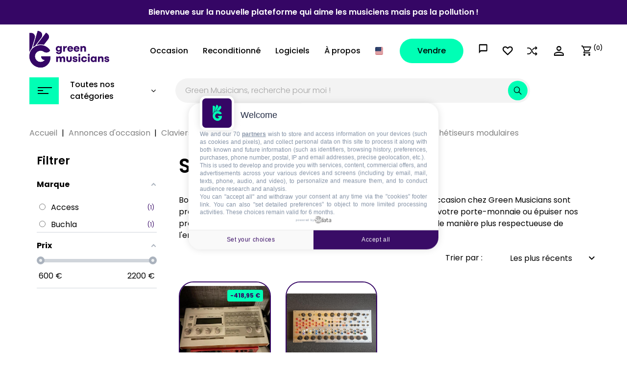

--- FILE ---
content_type: text/html; charset=utf-8
request_url: https://www.greenmusicians.com/285-synthetiseurs-modulaires
body_size: 23970
content:
<!doctype html>
<html lang="fr-FR">

  <head>
    
      


  
      

  <meta charset="utf-8">


  <meta http-equiv="x-ua-compatible" content="ie=edge">




  <title>Synthétiseurs modulaires : d’occasion, sonorités infinies</title>

  
    

<script data-keepinline="true">
    var cdcGtmApi = '//www.greenmusicians.com/module/cdc_googletagmanager/async';
    var ajaxShippingEvent = 1;
    var ajaxPaymentEvent = 1;

/* datalayer */
dataLayer = window.dataLayer || [];
    let cdcDatalayer = {"pageCategory":"category","event":"view_item_list","ecommerce":{"currency":"EUR","items":[{"item_name":"Access virus Ti snow","item_id":"18062","price":"630","price_tax_exc":"630","price_tax_inc":"630","item_brand":"Access","item_category":"Annonces d'occasion","item_category2":"Claviers et Synthetiseurs","item_category3":"Eurorack et Synthetiseurs Modulaires","item_category4":"Synthetiseurs modulaires","item_variant":"Messaoudene","item_list_name":"Synthetiseurs modulaires","item_list_id":"cat_285","index":1,"quantity":1,"google_business_vertical":"retail"},{"item_name":"Model 416 Meta Expander (Buchla)","item_id":"14623","price":"2310","price_tax_exc":"2310","price_tax_inc":"2310","item_brand":"Buchla","item_category":"Annonces d'occasion","item_category2":"Claviers et Synthetiseurs","item_category3":"Eurorack et Synthetiseurs Modulaires","item_category4":"Synthetiseurs modulaires","item_variant":"Putch Store","item_list_name":"Synthetiseurs modulaires","item_list_id":"cat_285","index":2,"quantity":1,"google_business_vertical":"retail"}]}};
    dataLayer.push(cdcDatalayer);

/* call to GTM Tag */
(function(w,d,s,l,i){w[l]=w[l]||[];w[l].push({'gtm.start':
new Date().getTime(),event:'gtm.js'});var f=d.getElementsByTagName(s)[0],
j=d.createElement(s),dl=l!='dataLayer'?'&l='+l:'';j.async=true;j.src=
'https://www.googletagmanager.com/gtm.js?id='+i+dl;f.parentNode.insertBefore(j,f);
})(window,document,'script','dataLayer','GTM-W8SVRNZ2');

/* async call to avoid cache system for dynamic data */
dataLayer.push({
  'event': 'datalayer_ready'
});
</script>
  
  

  <meta name="description" content="Assemblez votre système en choisissant des modules de seconde main ou revus à neuf, pour sculpter des textures audio créatives et uniques.">
  <meta name="keywords" content="patching CV, sons analogiques, exploration sonore">

        
      <link rel="canonical" href="https://www.greenmusicians.com/285-synthetiseurs-modulaires">
  


  
  
                                        <link rel="alternate" href="https://www.greenmusicians.com/285-synthetiseurs-modulaires" hreflang="fr-fr">
                                                <link rel="alternate" href="https://www.greenmusicians.com/es/285-sintetizadores-modulares" hreflang="es-es">
                                                <link rel="alternate" href="https://www.greenmusicians.com/en/285-modular-synthesizers" hreflang="en-us">
                  

  
  
  
    <script type="application/ld+json">
  {
    "@context": "https://schema.org",
    "@type": "Organization",
    "name" : "Green Musicians",
    "url" : "https://www.greenmusicians.com/",
    "logo": {
      "@type": "ImageObject",
      "url":"https://www.greenmusicians.com/img/logo-1768928248.jpg"
    }
  }
</script>

<script type="application/ld+json">
  {
    "@context": "https://schema.org",
    "@type": "WebPage",
    "isPartOf": {
      "@type": "WebSite",
      "url":  "https://www.greenmusicians.com/",
      "name": "Green Musicians"
    },
    "name": "Synthétiseurs modulaires : d’occasion, sonorités infinies",
    "url":  "https://www.greenmusicians.com/285-synthetiseurs-modulaires"
  }
</script>


  <script type="application/ld+json">
    {
      "@context": "https://schema.org",
      "@type": "BreadcrumbList",
      "itemListElement": [
                      {
              "@type": "ListItem",
              "position": 1,
              "name": "Accueil",
              "item": "https://www.greenmusicians.com/"
              },                        {
              "@type": "ListItem",
              "position": 2,
              "name": "Annonces d&#039;occasion",
              "item": "https://www.greenmusicians.com/847-annonces-d-occasion"
              },                        {
              "@type": "ListItem",
              "position": 3,
              "name": "Claviers et Synthétiseurs",
              "item": "https://www.greenmusicians.com/22-claviers-et-synthetiseurs"
              },                        {
              "@type": "ListItem",
              "position": 4,
              "name": "Eurorack et Synthétiseurs Modulaires",
              "item": "https://www.greenmusicians.com/284-eurorack-et-synthetiseurs-modulaires"
              },                        {
              "@type": "ListItem",
              "position": 5,
              "name": "Synthétiseurs modulaires",
              "item": "https://www.greenmusicians.com/285-synthetiseurs-modulaires"
              }            ]
          }
  </script>
  
  
  
  <script type="application/ld+json">
{
	"@context": "https://schema.org",
	"@type": "ItemList",
	"itemListElement": [
			{
			"@type": "ListItem",
			"position": 0,
			"name": "Access virus Ti snow",
			"url": "https://www.greenmusicians.com/synthetiseurs-modulaires/access/18062-36355-access-virus-ti-snow.html#/2970-vendeur-messaoudene"
		},
			{
			"@type": "ListItem",
			"position": 1,
			"name": "Model 416 Meta Expander (Buchla)",
			"url": "https://www.greenmusicians.com/synthetiseurs-modulaires/buchla/14623-29507-model-416-meta-expander-buchla.html#/1772-vendeur-putch_store"
		},
		]
}
</script>
  
  
    
  

  
    <meta property="og:title" content="Synthétiseurs modulaires : d’occasion, sonorités infinies" />
    <meta property="og:description" content="Assemblez votre système en choisissant des modules de seconde main ou revus à neuf, pour sculpter des textures audio créatives et uniques." />
    <meta property="og:url" content="https://www.greenmusicians.com/285-synthetiseurs-modulaires" />
    <meta property="og:site_name" content="Green Musicians" />    
    <meta name="twitter:site" content="Green Musicians" />
    <meta name="twitter:title" content="Synthétiseurs modulaires : d’occasion, sonorités infinies" />
    <meta name="twitter:description" content="Assemblez votre système en choisissant des modules de seconde main ou revus à neuf, pour sculpter des textures audio créatives et uniques." />
          <meta property="og:image" content="https://www.greenmusicians.com/themes/rb_davici/assets/img/card-fb.png">
      <meta property="og:type" content="website" />
      <meta name="twitter:image" content="https://www.greenmusicians.com/themes/rb_davici/assets/img/card-fb.png" />
      <meta name="twitter:card" content="summary" />
        



  <meta name="viewport" content="width=device-width, initial-scale=1">



  <link rel="icon" type="image/vnd.microsoft.icon" href="https://www.greenmusicians.com/img/favicon.ico?1768928248">
  <link rel="shortcut icon" type="image/x-icon" href="https://www.greenmusicians.com/img/favicon.ico?1768928248">



  
<link rel="preload" as="style" href="https://fonts.googleapis.com/css2?family=Darker+Grotesque:wght@400;600;900">
<style type="text/css">@font-face {font-family:Darker Grotesque;font-style:normal;font-weight:400;src:url(/cf-fonts/v/darker-grotesque/5.0.18/vietnamese/wght/normal.woff2);unicode-range:U+0102-0103,U+0110-0111,U+0128-0129,U+0168-0169,U+01A0-01A1,U+01AF-01B0,U+0300-0301,U+0303-0304,U+0308-0309,U+0323,U+0329,U+1EA0-1EF9,U+20AB;font-display:swap;}@font-face {font-family:Darker Grotesque;font-style:normal;font-weight:400;src:url(/cf-fonts/v/darker-grotesque/5.0.18/latin/wght/normal.woff2);unicode-range:U+0000-00FF,U+0131,U+0152-0153,U+02BB-02BC,U+02C6,U+02DA,U+02DC,U+0304,U+0308,U+0329,U+2000-206F,U+2074,U+20AC,U+2122,U+2191,U+2193,U+2212,U+2215,U+FEFF,U+FFFD;font-display:swap;}@font-face {font-family:Darker Grotesque;font-style:normal;font-weight:400;src:url(/cf-fonts/v/darker-grotesque/5.0.18/latin-ext/wght/normal.woff2);unicode-range:U+0100-02AF,U+0304,U+0308,U+0329,U+1E00-1E9F,U+1EF2-1EFF,U+2020,U+20A0-20AB,U+20AD-20CF,U+2113,U+2C60-2C7F,U+A720-A7FF;font-display:swap;}@font-face {font-family:Darker Grotesque;font-style:normal;font-weight:600;src:url(/cf-fonts/v/darker-grotesque/5.0.18/vietnamese/wght/normal.woff2);unicode-range:U+0102-0103,U+0110-0111,U+0128-0129,U+0168-0169,U+01A0-01A1,U+01AF-01B0,U+0300-0301,U+0303-0304,U+0308-0309,U+0323,U+0329,U+1EA0-1EF9,U+20AB;font-display:swap;}@font-face {font-family:Darker Grotesque;font-style:normal;font-weight:600;src:url(/cf-fonts/v/darker-grotesque/5.0.18/latin-ext/wght/normal.woff2);unicode-range:U+0100-02AF,U+0304,U+0308,U+0329,U+1E00-1E9F,U+1EF2-1EFF,U+2020,U+20A0-20AB,U+20AD-20CF,U+2113,U+2C60-2C7F,U+A720-A7FF;font-display:swap;}@font-face {font-family:Darker Grotesque;font-style:normal;font-weight:600;src:url(/cf-fonts/v/darker-grotesque/5.0.18/latin/wght/normal.woff2);unicode-range:U+0000-00FF,U+0131,U+0152-0153,U+02BB-02BC,U+02C6,U+02DA,U+02DC,U+0304,U+0308,U+0329,U+2000-206F,U+2074,U+20AC,U+2122,U+2191,U+2193,U+2212,U+2215,U+FEFF,U+FFFD;font-display:swap;}@font-face {font-family:Darker Grotesque;font-style:normal;font-weight:900;src:url(/cf-fonts/v/darker-grotesque/5.0.18/vietnamese/wght/normal.woff2);unicode-range:U+0102-0103,U+0110-0111,U+0128-0129,U+0168-0169,U+01A0-01A1,U+01AF-01B0,U+0300-0301,U+0303-0304,U+0308-0309,U+0323,U+0329,U+1EA0-1EF9,U+20AB;font-display:swap;}@font-face {font-family:Darker Grotesque;font-style:normal;font-weight:900;src:url(/cf-fonts/v/darker-grotesque/5.0.18/latin/wght/normal.woff2);unicode-range:U+0000-00FF,U+0131,U+0152-0153,U+02BB-02BC,U+02C6,U+02DA,U+02DC,U+0304,U+0308,U+0329,U+2000-206F,U+2074,U+20AC,U+2122,U+2191,U+2193,U+2212,U+2215,U+FEFF,U+FFFD;font-display:swap;}@font-face {font-family:Darker Grotesque;font-style:normal;font-weight:900;src:url(/cf-fonts/v/darker-grotesque/5.0.18/latin-ext/wght/normal.woff2);unicode-range:U+0100-02AF,U+0304,U+0308,U+0329,U+1E00-1E9F,U+1EF2-1EFF,U+2020,U+20A0-20AB,U+20AD-20CF,U+2113,U+2C60-2C7F,U+A720-A7FF;font-display:swap;}</style>

<link rel="stylesheet" href="https://cdnjs.cloudflare.com/ajax/libs/font-awesome/6.4.0/css/all.min.css" integrity="sha512-iecdLmaskl7CVkqkXNQ/ZH/XLlvWZOJyj7Yy7tcenmpD1ypASozpmT/E0iPtmFIB46ZmdtAc9eNBvH0H/ZpiBw==" crossorigin="anonymous" referrerpolicy="no-referrer" />





  	

  <script type="text/javascript">
        var RB_Meta = {"v":"1.0.0"};
        var WK_MP_BECOME_SELLER_LINK = "https:\/\/www.greenmusicians.com\/sellerlogin";
        var WK_MP_BECOME_SELLER_TXT = "Devenir vendeur";
        var active = "0";
        var af_ajax = {"path":"https:\/\/www.greenmusicians.com\/module\/amazzingfilter\/ajax?ajax=1","token":"b9fb5de3db15c7dce2e56d2be0936a2b"};
        var af_classes = {"load_font":"1","icon-filter":"icon-filter","u-times":"u-times","icon-eraser":"icon-eraser","icon-lock":"icon-lock","icon-unlock-alt":"icon-unlock-alt","icon-minus":"icon-minus","icon-plus":"icon-plus","icon-check":"icon-check","icon-save":"icon-save","js-product-miniature":"product","pagination":"pagination"};
        var af_ids = {"main":"main"};
        var af_is_modern = 1;
        var af_param_names = {"p":"page","n":"resultsPerPage"};
        var af_product_count_text = "Affichage de 1 \u00e0 2 sur 2 produits au total";
        var af_product_list_class = "af-product-list";
        var af_sep = {"all":{"dec":".","tho":"","range":" - ","replacements":[]},"url":{"dec":".","tho":"","range":"-","replacements":[]}};
        var cancel_rating_txt = "Annuler la notation";
        var collections = [];
        var isLogged = false;
        var load_more = true;
        var menu_ajax = "https:\/\/www.greenmusicians.com\/module\/rbthememenu\/ajax";
        var popup = "<div\n\tclass=\"rb-popup-container\"\n\tstyle=\"width:800px;\n\theight:450px;\tbackground-position: center\"\n>\n\t<div class=\"rb-popup-flex\">\n\t\t<div id=\"rb_newsletter_popup\" class=\"rb-block\">\n\t\t\t<div class=\"rb-block-content\">\n\t\t\t\t<form action=\"\" method=\"POST\">\n\t\t\t\t\t<div class=\"rb-popup-text\">\n    \t\t\t\t\t<h2>Don't miss out!<\/h2>\n<p>Be the first to know about new arrivals, exclusive sales, seasonal inspiration &amp; more.<\/p>\n                    <\/div>\n\n                    \t\t\t\t<\/form>\n\t\t\t<\/div>\n\t\t<\/div>\n\t<\/div>\n<\/div>";
        var prestashop = {"cart":{"products":[],"totals":{"total":{"type":"total","label":"Total","amount":0,"value":"0,00\u00a0\u20ac"},"total_including_tax":{"type":"total","label":"Total TTC","amount":0,"value":"0,00\u00a0\u20ac"},"total_excluding_tax":{"type":"total","label":"Total HT :","amount":0,"value":"0,00\u00a0\u20ac"}},"subtotals":{"products":{"type":"products","label":"Sous-total","amount":0,"value":"0,00\u00a0\u20ac"},"discounts":null,"shipping":{"type":"shipping","label":"Livraison","amount":0,"value":""},"tax":null},"products_count":0,"summary_string":"0 articles","vouchers":{"allowed":0,"added":[]},"discounts":[],"minimalPurchase":0,"minimalPurchaseRequired":""},"currency":{"id":1,"name":"Euro","iso_code":"EUR","iso_code_num":"978","sign":"\u20ac"},"customer":{"lastname":null,"firstname":null,"email":null,"birthday":null,"newsletter":null,"newsletter_date_add":null,"optin":null,"website":null,"company":null,"siret":null,"ape":null,"is_logged":false,"gender":{"type":null,"name":null},"addresses":[]},"country":{"id_zone":"17","id_currency":"0","call_prefix":"1","iso_code":"US","active":"1","contains_states":"1","need_identification_number":"0","need_zip_code":"1","zip_code_format":"NNNNN","display_tax_label":"0","name":{"1":"\u00c9tats-Unis","2":"Estados Unidos","3":"United States"},"id":21},"language":{"name":"Fran\u00e7ais (French)","iso_code":"fr","locale":"fr-FR","language_code":"fr-fr","active":"1","is_rtl":"0","date_format_lite":"d\/m\/Y","date_format_full":"d\/m\/Y H:i:s","id":1},"page":{"title":"","canonical":"https:\/\/www.greenmusicians.com\/285-synthetiseurs-modulaires","meta":{"title":"Synth\u00e9tiseurs modulaires : d\u2019occasion, sonorit\u00e9s infinies","description":"Assemblez votre syst\u00e8me en choisissant des modules de seconde main ou revus \u00e0 neuf, pour sculpter des textures audio cr\u00e9atives et uniques.","keywords":"patching CV, sons analogiques, exploration sonore","robots":"index"},"page_name":"category","body_classes":{"lang-fr":true,"lang-rtl":false,"country-US":true,"currency-EUR":true,"layout-left-column":true,"page-category":true,"tax-display-disabled":true,"page-customer-account":false,"category-id-285":true,"category-Synth\u00e9tiseurs modulaires":true,"category-id-parent-284":true,"category-depth-level-5":true},"admin_notifications":[],"password-policy":{"feedbacks":{"0":"Tr\u00e8s faible","1":"Faible","2":"Moyenne","3":"Fort","4":"Tr\u00e8s fort","Straight rows of keys are easy to guess":"Les suites de touches sur le clavier sont faciles \u00e0 deviner","Short keyboard patterns are easy to guess":"Les mod\u00e8les courts sur le clavier sont faciles \u00e0 deviner.","Use a longer keyboard pattern with more turns":"Utilisez une combinaison de touches plus longue et plus complexe.","Repeats like \"aaa\" are easy to guess":"Les r\u00e9p\u00e9titions (ex. : \"aaa\") sont faciles \u00e0 deviner.","Repeats like \"abcabcabc\" are only slightly harder to guess than \"abc\"":"Les r\u00e9p\u00e9titions (ex. : \"abcabcabc\") sont seulement un peu plus difficiles \u00e0 deviner que \"abc\".","Sequences like abc or 6543 are easy to guess":"Les s\u00e9quences (ex. : abc ou 6543) sont faciles \u00e0 deviner.","Recent years are easy to guess":"Les ann\u00e9es r\u00e9centes sont faciles \u00e0 deviner.","Dates are often easy to guess":"Les dates sont souvent faciles \u00e0 deviner.","This is a top-10 common password":"Ce mot de passe figure parmi les 10 mots de passe les plus courants.","This is a top-100 common password":"Ce mot de passe figure parmi les 100 mots de passe les plus courants.","This is a very common password":"Ceci est un mot de passe tr\u00e8s courant.","This is similar to a commonly used password":"Ce mot de passe est similaire \u00e0 un mot de passe couramment utilis\u00e9.","A word by itself is easy to guess":"Un mot seul est facile \u00e0 deviner.","Names and surnames by themselves are easy to guess":"Les noms et les surnoms seuls sont faciles \u00e0 deviner.","Common names and surnames are easy to guess":"Les noms et les pr\u00e9noms courants sont faciles \u00e0 deviner.","Use a few words, avoid common phrases":"Utilisez quelques mots, \u00e9vitez les phrases courantes.","No need for symbols, digits, or uppercase letters":"Pas besoin de symboles, de chiffres ou de majuscules.","Avoid repeated words and characters":"\u00c9viter de r\u00e9p\u00e9ter les mots et les caract\u00e8res.","Avoid sequences":"\u00c9viter les s\u00e9quences.","Avoid recent years":"\u00c9vitez les ann\u00e9es r\u00e9centes.","Avoid years that are associated with you":"\u00c9vitez les ann\u00e9es qui vous sont associ\u00e9es.","Avoid dates and years that are associated with you":"\u00c9vitez les dates et les ann\u00e9es qui vous sont associ\u00e9es.","Capitalization doesn't help very much":"Les majuscules ne sont pas tr\u00e8s utiles.","All-uppercase is almost as easy to guess as all-lowercase":"Un mot de passe tout en majuscules est presque aussi facile \u00e0 deviner qu'un mot de passe tout en minuscules.","Reversed words aren't much harder to guess":"Les mots invers\u00e9s ne sont pas beaucoup plus difficiles \u00e0 deviner.","Predictable substitutions like '@' instead of 'a' don't help very much":"Les substitutions pr\u00e9visibles comme '\"@\" au lieu de \"a\" n'aident pas beaucoup.","Add another word or two. Uncommon words are better.":"Ajoutez un autre mot ou deux. Pr\u00e9f\u00e9rez les mots peu courants."}}},"shop":{"name":"Green Musicians","logo":"https:\/\/www.greenmusicians.com\/img\/logo-1768928248.jpg","stores_icon":"https:\/\/www.greenmusicians.com\/img\/logo_stores.png","favicon":"https:\/\/www.greenmusicians.com\/img\/favicon.ico"},"core_js_public_path":"\/themes\/","urls":{"base_url":"https:\/\/www.greenmusicians.com\/","current_url":"https:\/\/www.greenmusicians.com\/285-synthetiseurs-modulaires","shop_domain_url":"https:\/\/www.greenmusicians.com","img_ps_url":"https:\/\/www.greenmusicians.com\/img\/","img_cat_url":"https:\/\/www.greenmusicians.com\/img\/c\/","img_lang_url":"https:\/\/www.greenmusicians.com\/img\/l\/","img_prod_url":"https:\/\/www.greenmusicians.com\/img\/p\/","img_manu_url":"https:\/\/www.greenmusicians.com\/img\/m\/","img_sup_url":"https:\/\/www.greenmusicians.com\/img\/su\/","img_ship_url":"https:\/\/www.greenmusicians.com\/img\/s\/","img_store_url":"https:\/\/www.greenmusicians.com\/img\/st\/","img_col_url":"https:\/\/www.greenmusicians.com\/img\/co\/","img_url":"https:\/\/www.greenmusicians.com\/themes\/rb_davici\/assets\/img\/","css_url":"https:\/\/www.greenmusicians.com\/themes\/rb_davici\/assets\/css\/","js_url":"https:\/\/www.greenmusicians.com\/themes\/rb_davici\/assets\/js\/","pic_url":"https:\/\/www.greenmusicians.com\/upload\/","theme_assets":"https:\/\/www.greenmusicians.com\/themes\/rb_davici\/assets\/","theme_dir":"https:\/\/www.greenmusicians.com\/themes\/green-musicians\/","child_theme_assets":"https:\/\/www.greenmusicians.com\/themes\/green-musicians\/assets\/","child_img_url":"https:\/\/www.greenmusicians.com\/themes\/green-musicians\/assets\/img\/","child_css_url":"https:\/\/www.greenmusicians.com\/themes\/green-musicians\/assets\/css\/","child_js_url":"https:\/\/www.greenmusicians.com\/themes\/green-musicians\/assets\/js\/","pages":{"address":"https:\/\/www.greenmusicians.com\/adresse","addresses":"https:\/\/www.greenmusicians.com\/adresses","authentication":"https:\/\/www.greenmusicians.com\/connexion","manufacturer":"https:\/\/www.greenmusicians.com\/marques","cart":"https:\/\/www.greenmusicians.com\/panier","category":"https:\/\/www.greenmusicians.com\/index.php?controller=category","cms":"https:\/\/www.greenmusicians.com\/index.php?controller=cms","contact":"https:\/\/www.greenmusicians.com\/nous-contacter","discount":"https:\/\/www.greenmusicians.com\/reduction","guest_tracking":"https:\/\/www.greenmusicians.com\/suivi-commande-invite","history":"https:\/\/www.greenmusicians.com\/historique-commandes","identity":"https:\/\/www.greenmusicians.com\/identite","index":"https:\/\/www.greenmusicians.com\/","my_account":"https:\/\/www.greenmusicians.com\/mon-compte","order_confirmation":"https:\/\/www.greenmusicians.com\/confirmation-commande","order_detail":"https:\/\/www.greenmusicians.com\/index.php?controller=order-detail","order_follow":"https:\/\/www.greenmusicians.com\/suivi-commande","order":"https:\/\/www.greenmusicians.com\/commande","order_return":"https:\/\/www.greenmusicians.com\/index.php?controller=order-return","order_slip":"https:\/\/www.greenmusicians.com\/avoirs","pagenotfound":"https:\/\/www.greenmusicians.com\/page-introuvable","password":"https:\/\/www.greenmusicians.com\/recuperation-mot-de-passe","pdf_invoice":"https:\/\/www.greenmusicians.com\/index.php?controller=pdf-invoice","pdf_order_return":"https:\/\/www.greenmusicians.com\/index.php?controller=pdf-order-return","pdf_order_slip":"https:\/\/www.greenmusicians.com\/index.php?controller=pdf-order-slip","prices_drop":"https:\/\/www.greenmusicians.com\/promotions","product":"https:\/\/www.greenmusicians.com\/index.php?controller=product","registration":"https:\/\/www.greenmusicians.com\/inscription","search":"https:\/\/www.greenmusicians.com\/recherche","sitemap":"https:\/\/www.greenmusicians.com\/plan-site","stores":"https:\/\/www.greenmusicians.com\/magasins","supplier":"https:\/\/www.greenmusicians.com\/vendeurs","new_products":"https:\/\/www.greenmusicians.com\/nouveaux-produits","brands":"https:\/\/www.greenmusicians.com\/marques","register":"https:\/\/www.greenmusicians.com\/inscription","order_login":"https:\/\/www.greenmusicians.com\/commande?login=1"},"alternative_langs":{"fr-fr":"https:\/\/www.greenmusicians.com\/285-synthetiseurs-modulaires","es-es":"https:\/\/www.greenmusicians.com\/es\/285-sintetizadores-modulares","en-us":"https:\/\/www.greenmusicians.com\/en\/285-modular-synthesizers"},"actions":{"logout":"https:\/\/www.greenmusicians.com\/?mylogout="},"no_picture_image":{"bySize":{"seller_icon":{"url":"https:\/\/www.greenmusicians.com\/img\/p\/fr-default-seller_icon.jpg","width":30,"height":30},"small_default":{"url":"https:\/\/www.greenmusicians.com\/img\/p\/fr-default-small_default.jpg","width":100,"height":100},"cart_default":{"url":"https:\/\/www.greenmusicians.com\/img\/p\/fr-default-cart_default.jpg","width":200,"height":200},"medium_default":{"url":"https:\/\/www.greenmusicians.com\/img\/p\/fr-default-medium_default.jpg","width":200,"height":200},"home_default":{"url":"https:\/\/www.greenmusicians.com\/img\/p\/fr-default-home_default.jpg","width":300,"height":300},"seller_profile":{"url":"https:\/\/www.greenmusicians.com\/img\/p\/fr-default-seller_profile.jpg","width":300,"height":300},"large_default":{"url":"https:\/\/www.greenmusicians.com\/img\/p\/fr-default-large_default.jpg","width":1000,"height":1000},"thickbox_default":{"url":"https:\/\/www.greenmusicians.com\/img\/p\/fr-default-thickbox_default.jpg","width":1100,"height":1422}},"small":{"url":"https:\/\/www.greenmusicians.com\/img\/p\/fr-default-seller_icon.jpg","width":30,"height":30},"medium":{"url":"https:\/\/www.greenmusicians.com\/img\/p\/fr-default-home_default.jpg","width":300,"height":300},"large":{"url":"https:\/\/www.greenmusicians.com\/img\/p\/fr-default-thickbox_default.jpg","width":1100,"height":1422},"legend":""}},"configuration":{"display_taxes_label":false,"display_prices_tax_incl":true,"is_catalog":false,"show_prices":true,"opt_in":{"partner":false},"quantity_discount":{"type":"discount","label":"Remise sur prix unitaire"},"voucher_enabled":0,"return_enabled":0},"field_required":[],"breadcrumb":{"links":[{"title":"Accueil","url":"https:\/\/www.greenmusicians.com\/"},{"title":"Annonces d'occasion","url":"https:\/\/www.greenmusicians.com\/847-annonces-d-occasion"},{"title":"Claviers et Synth\u00e9tiseurs","url":"https:\/\/www.greenmusicians.com\/22-claviers-et-synthetiseurs"},{"title":"Eurorack et Synth\u00e9tiseurs Modulaires","url":"https:\/\/www.greenmusicians.com\/284-eurorack-et-synthetiseurs-modulaires"},{"title":"Synth\u00e9tiseurs modulaires","url":"https:\/\/www.greenmusicians.com\/285-synthetiseurs-modulaires"}],"count":5},"link":{"protocol_link":"https:\/\/","protocol_content":"https:\/\/"},"time":1769465410,"static_token":"8ca98cd4f706f44e48cbbba003eb98d2","token":"e79821902f6c49cbeda5f2c1e53cab7a","debug":false};
        var prestashopFacebookAjaxController = "https:\/\/www.greenmusicians.com\/module\/ps_facebook\/Ajax";
        var psemailsubscription_subscription = "https:\/\/www.greenmusicians.com\/module\/ps_emailsubscription\/subscription";
        var rbFrontendConfig = {"isEditMode":"","stretchedSectionContainer":"","is_rtl":"","rb_day":"Days"};
        var rb_category_id = 285;
        var rb_days = "Days";
        var rb_facebook = {"general_appid":"1671479023110588","general_pageid":"2005509456220113","chat_state":"1","chat_color":"","chat_delay":"12","login_state":"0","login_redirect":"no_redirect","comments_state":"1","comments_tab":"1","comments_width":"","comments_number":"","comments_admins":"","product_page_url":"https:\/\/www.greenmusicians.com\/285-synthetiseurs-modulaires","login_destination":"https:\/\/www.greenmusicians.com\/mon-compte","phrases":{"login":"Connexion"}};
        var rb_height = "450";
        var rb_hours = "Hours";
        var rb_minutes = "Minutes";
        var rb_modal = "<div class=\"modal-content\">\n\t<div class=\"modal-header\">\n\t\t<h5 class=\"modal-title text-xs-center\">\n\t\t\tSupprimer l'\u00e9l\u00e9ment s\u00e9lectionn\u00e9 ?\n\t\t<\/h5>\n\t<\/div>\n\n\t<div class=\"modal-footer\">\n\t\t<button type=\"button\" class=\"rb-modal-no rb-modal-accept btn btn-primary\" data-dismiss=\"modal\">\n\t\t\tAnnuler\n\t\t<\/button>\n\n\t\t<button type=\"button\" class=\"rb-modal-yes rb-modal-accept btn btn-primary\">\n\t\t\tD'accord.\n\t\t<\/button>\n\t<\/div>\n<\/div>";
        var rb_root_category = "";
        var rb_seconds = "Seconds";
        var rb_slick = {"active":"1","slideshow":"4","slidesToScroll":"1","autoplay":"0","autospeed":""};
        var rb_text = "Vous devez \u00eatre connect\u00e9.. <a href=\"https:\/\/www.greenmusicians.com\/connexion\">Se connecter<\/a>";
        var rb_view = "0";
        var rb_width = "800";
        var rb_zoom = {"active":"0","type":"2","scroll":"0"};
        var show_load_more_btn = false;
        var text1 = "Aucun produit";
        var text2 = "Vous ne pouvez pas supprimer la liste de souhaits par d\u00e9faut.";
        var token = "8ca98cd4f706f44e48cbbba003eb98d2";
        var url_ajax = "https:\/\/www.greenmusicians.com\/module\/rbthemefunction\/ajax";
        var url_compare = "https:\/\/www.greenmusicians.com\/compare";
        var url_wishlist = "https:\/\/www.greenmusicians.com\/wishlist";
      </script>
		<style type="text/css">@font-face {font-family:Poppins;font-style:normal;font-weight:100;src:url(/cf-fonts/s/poppins/5.0.11/devanagari/100/normal.woff2);unicode-range:U+0900-097F,U+1CD0-1CF9,U+200C-200D,U+20A8,U+20B9,U+25CC,U+A830-A839,U+A8E0-A8FF;font-display:swap;}@font-face {font-family:Poppins;font-style:normal;font-weight:100;src:url(/cf-fonts/s/poppins/5.0.11/latin-ext/100/normal.woff2);unicode-range:U+0100-02AF,U+0304,U+0308,U+0329,U+1E00-1E9F,U+1EF2-1EFF,U+2020,U+20A0-20AB,U+20AD-20CF,U+2113,U+2C60-2C7F,U+A720-A7FF;font-display:swap;}@font-face {font-family:Poppins;font-style:normal;font-weight:100;src:url(/cf-fonts/s/poppins/5.0.11/latin/100/normal.woff2);unicode-range:U+0000-00FF,U+0131,U+0152-0153,U+02BB-02BC,U+02C6,U+02DA,U+02DC,U+0304,U+0308,U+0329,U+2000-206F,U+2074,U+20AC,U+2122,U+2191,U+2193,U+2212,U+2215,U+FEFF,U+FFFD;font-display:swap;}@font-face {font-family:Poppins;font-style:italic;font-weight:100;src:url(/cf-fonts/s/poppins/5.0.11/latin-ext/100/italic.woff2);unicode-range:U+0100-02AF,U+0304,U+0308,U+0329,U+1E00-1E9F,U+1EF2-1EFF,U+2020,U+20A0-20AB,U+20AD-20CF,U+2113,U+2C60-2C7F,U+A720-A7FF;font-display:swap;}@font-face {font-family:Poppins;font-style:italic;font-weight:100;src:url(/cf-fonts/s/poppins/5.0.11/latin/100/italic.woff2);unicode-range:U+0000-00FF,U+0131,U+0152-0153,U+02BB-02BC,U+02C6,U+02DA,U+02DC,U+0304,U+0308,U+0329,U+2000-206F,U+2074,U+20AC,U+2122,U+2191,U+2193,U+2212,U+2215,U+FEFF,U+FFFD;font-display:swap;}@font-face {font-family:Poppins;font-style:italic;font-weight:100;src:url(/cf-fonts/s/poppins/5.0.11/devanagari/100/italic.woff2);unicode-range:U+0900-097F,U+1CD0-1CF9,U+200C-200D,U+20A8,U+20B9,U+25CC,U+A830-A839,U+A8E0-A8FF;font-display:swap;}@font-face {font-family:Poppins;font-style:normal;font-weight:200;src:url(/cf-fonts/s/poppins/5.0.11/latin/200/normal.woff2);unicode-range:U+0000-00FF,U+0131,U+0152-0153,U+02BB-02BC,U+02C6,U+02DA,U+02DC,U+0304,U+0308,U+0329,U+2000-206F,U+2074,U+20AC,U+2122,U+2191,U+2193,U+2212,U+2215,U+FEFF,U+FFFD;font-display:swap;}@font-face {font-family:Poppins;font-style:normal;font-weight:200;src:url(/cf-fonts/s/poppins/5.0.11/devanagari/200/normal.woff2);unicode-range:U+0900-097F,U+1CD0-1CF9,U+200C-200D,U+20A8,U+20B9,U+25CC,U+A830-A839,U+A8E0-A8FF;font-display:swap;}@font-face {font-family:Poppins;font-style:normal;font-weight:200;src:url(/cf-fonts/s/poppins/5.0.11/latin-ext/200/normal.woff2);unicode-range:U+0100-02AF,U+0304,U+0308,U+0329,U+1E00-1E9F,U+1EF2-1EFF,U+2020,U+20A0-20AB,U+20AD-20CF,U+2113,U+2C60-2C7F,U+A720-A7FF;font-display:swap;}@font-face {font-family:Poppins;font-style:italic;font-weight:200;src:url(/cf-fonts/s/poppins/5.0.11/latin-ext/200/italic.woff2);unicode-range:U+0100-02AF,U+0304,U+0308,U+0329,U+1E00-1E9F,U+1EF2-1EFF,U+2020,U+20A0-20AB,U+20AD-20CF,U+2113,U+2C60-2C7F,U+A720-A7FF;font-display:swap;}@font-face {font-family:Poppins;font-style:italic;font-weight:200;src:url(/cf-fonts/s/poppins/5.0.11/devanagari/200/italic.woff2);unicode-range:U+0900-097F,U+1CD0-1CF9,U+200C-200D,U+20A8,U+20B9,U+25CC,U+A830-A839,U+A8E0-A8FF;font-display:swap;}@font-face {font-family:Poppins;font-style:italic;font-weight:200;src:url(/cf-fonts/s/poppins/5.0.11/latin/200/italic.woff2);unicode-range:U+0000-00FF,U+0131,U+0152-0153,U+02BB-02BC,U+02C6,U+02DA,U+02DC,U+0304,U+0308,U+0329,U+2000-206F,U+2074,U+20AC,U+2122,U+2191,U+2193,U+2212,U+2215,U+FEFF,U+FFFD;font-display:swap;}@font-face {font-family:Poppins;font-style:normal;font-weight:300;src:url(/cf-fonts/s/poppins/5.0.11/devanagari/300/normal.woff2);unicode-range:U+0900-097F,U+1CD0-1CF9,U+200C-200D,U+20A8,U+20B9,U+25CC,U+A830-A839,U+A8E0-A8FF;font-display:swap;}@font-face {font-family:Poppins;font-style:normal;font-weight:300;src:url(/cf-fonts/s/poppins/5.0.11/latin-ext/300/normal.woff2);unicode-range:U+0100-02AF,U+0304,U+0308,U+0329,U+1E00-1E9F,U+1EF2-1EFF,U+2020,U+20A0-20AB,U+20AD-20CF,U+2113,U+2C60-2C7F,U+A720-A7FF;font-display:swap;}@font-face {font-family:Poppins;font-style:normal;font-weight:300;src:url(/cf-fonts/s/poppins/5.0.11/latin/300/normal.woff2);unicode-range:U+0000-00FF,U+0131,U+0152-0153,U+02BB-02BC,U+02C6,U+02DA,U+02DC,U+0304,U+0308,U+0329,U+2000-206F,U+2074,U+20AC,U+2122,U+2191,U+2193,U+2212,U+2215,U+FEFF,U+FFFD;font-display:swap;}@font-face {font-family:Poppins;font-style:italic;font-weight:300;src:url(/cf-fonts/s/poppins/5.0.11/latin/300/italic.woff2);unicode-range:U+0000-00FF,U+0131,U+0152-0153,U+02BB-02BC,U+02C6,U+02DA,U+02DC,U+0304,U+0308,U+0329,U+2000-206F,U+2074,U+20AC,U+2122,U+2191,U+2193,U+2212,U+2215,U+FEFF,U+FFFD;font-display:swap;}@font-face {font-family:Poppins;font-style:italic;font-weight:300;src:url(/cf-fonts/s/poppins/5.0.11/latin-ext/300/italic.woff2);unicode-range:U+0100-02AF,U+0304,U+0308,U+0329,U+1E00-1E9F,U+1EF2-1EFF,U+2020,U+20A0-20AB,U+20AD-20CF,U+2113,U+2C60-2C7F,U+A720-A7FF;font-display:swap;}@font-face {font-family:Poppins;font-style:italic;font-weight:300;src:url(/cf-fonts/s/poppins/5.0.11/devanagari/300/italic.woff2);unicode-range:U+0900-097F,U+1CD0-1CF9,U+200C-200D,U+20A8,U+20B9,U+25CC,U+A830-A839,U+A8E0-A8FF;font-display:swap;}@font-face {font-family:Poppins;font-style:normal;font-weight:400;src:url(/cf-fonts/s/poppins/5.0.11/devanagari/400/normal.woff2);unicode-range:U+0900-097F,U+1CD0-1CF9,U+200C-200D,U+20A8,U+20B9,U+25CC,U+A830-A839,U+A8E0-A8FF;font-display:swap;}@font-face {font-family:Poppins;font-style:normal;font-weight:400;src:url(/cf-fonts/s/poppins/5.0.11/latin/400/normal.woff2);unicode-range:U+0000-00FF,U+0131,U+0152-0153,U+02BB-02BC,U+02C6,U+02DA,U+02DC,U+0304,U+0308,U+0329,U+2000-206F,U+2074,U+20AC,U+2122,U+2191,U+2193,U+2212,U+2215,U+FEFF,U+FFFD;font-display:swap;}@font-face {font-family:Poppins;font-style:normal;font-weight:400;src:url(/cf-fonts/s/poppins/5.0.11/latin-ext/400/normal.woff2);unicode-range:U+0100-02AF,U+0304,U+0308,U+0329,U+1E00-1E9F,U+1EF2-1EFF,U+2020,U+20A0-20AB,U+20AD-20CF,U+2113,U+2C60-2C7F,U+A720-A7FF;font-display:swap;}@font-face {font-family:Poppins;font-style:italic;font-weight:400;src:url(/cf-fonts/s/poppins/5.0.11/latin-ext/400/italic.woff2);unicode-range:U+0100-02AF,U+0304,U+0308,U+0329,U+1E00-1E9F,U+1EF2-1EFF,U+2020,U+20A0-20AB,U+20AD-20CF,U+2113,U+2C60-2C7F,U+A720-A7FF;font-display:swap;}@font-face {font-family:Poppins;font-style:italic;font-weight:400;src:url(/cf-fonts/s/poppins/5.0.11/devanagari/400/italic.woff2);unicode-range:U+0900-097F,U+1CD0-1CF9,U+200C-200D,U+20A8,U+20B9,U+25CC,U+A830-A839,U+A8E0-A8FF;font-display:swap;}@font-face {font-family:Poppins;font-style:italic;font-weight:400;src:url(/cf-fonts/s/poppins/5.0.11/latin/400/italic.woff2);unicode-range:U+0000-00FF,U+0131,U+0152-0153,U+02BB-02BC,U+02C6,U+02DA,U+02DC,U+0304,U+0308,U+0329,U+2000-206F,U+2074,U+20AC,U+2122,U+2191,U+2193,U+2212,U+2215,U+FEFF,U+FFFD;font-display:swap;}@font-face {font-family:Poppins;font-style:normal;font-weight:500;src:url(/cf-fonts/s/poppins/5.0.11/latin-ext/500/normal.woff2);unicode-range:U+0100-02AF,U+0304,U+0308,U+0329,U+1E00-1E9F,U+1EF2-1EFF,U+2020,U+20A0-20AB,U+20AD-20CF,U+2113,U+2C60-2C7F,U+A720-A7FF;font-display:swap;}@font-face {font-family:Poppins;font-style:normal;font-weight:500;src:url(/cf-fonts/s/poppins/5.0.11/devanagari/500/normal.woff2);unicode-range:U+0900-097F,U+1CD0-1CF9,U+200C-200D,U+20A8,U+20B9,U+25CC,U+A830-A839,U+A8E0-A8FF;font-display:swap;}@font-face {font-family:Poppins;font-style:normal;font-weight:500;src:url(/cf-fonts/s/poppins/5.0.11/latin/500/normal.woff2);unicode-range:U+0000-00FF,U+0131,U+0152-0153,U+02BB-02BC,U+02C6,U+02DA,U+02DC,U+0304,U+0308,U+0329,U+2000-206F,U+2074,U+20AC,U+2122,U+2191,U+2193,U+2212,U+2215,U+FEFF,U+FFFD;font-display:swap;}@font-face {font-family:Poppins;font-style:italic;font-weight:500;src:url(/cf-fonts/s/poppins/5.0.11/latin-ext/500/italic.woff2);unicode-range:U+0100-02AF,U+0304,U+0308,U+0329,U+1E00-1E9F,U+1EF2-1EFF,U+2020,U+20A0-20AB,U+20AD-20CF,U+2113,U+2C60-2C7F,U+A720-A7FF;font-display:swap;}@font-face {font-family:Poppins;font-style:italic;font-weight:500;src:url(/cf-fonts/s/poppins/5.0.11/latin/500/italic.woff2);unicode-range:U+0000-00FF,U+0131,U+0152-0153,U+02BB-02BC,U+02C6,U+02DA,U+02DC,U+0304,U+0308,U+0329,U+2000-206F,U+2074,U+20AC,U+2122,U+2191,U+2193,U+2212,U+2215,U+FEFF,U+FFFD;font-display:swap;}@font-face {font-family:Poppins;font-style:italic;font-weight:500;src:url(/cf-fonts/s/poppins/5.0.11/devanagari/500/italic.woff2);unicode-range:U+0900-097F,U+1CD0-1CF9,U+200C-200D,U+20A8,U+20B9,U+25CC,U+A830-A839,U+A8E0-A8FF;font-display:swap;}@font-face {font-family:Poppins;font-style:normal;font-weight:600;src:url(/cf-fonts/s/poppins/5.0.11/latin-ext/600/normal.woff2);unicode-range:U+0100-02AF,U+0304,U+0308,U+0329,U+1E00-1E9F,U+1EF2-1EFF,U+2020,U+20A0-20AB,U+20AD-20CF,U+2113,U+2C60-2C7F,U+A720-A7FF;font-display:swap;}@font-face {font-family:Poppins;font-style:normal;font-weight:600;src:url(/cf-fonts/s/poppins/5.0.11/devanagari/600/normal.woff2);unicode-range:U+0900-097F,U+1CD0-1CF9,U+200C-200D,U+20A8,U+20B9,U+25CC,U+A830-A839,U+A8E0-A8FF;font-display:swap;}@font-face {font-family:Poppins;font-style:normal;font-weight:600;src:url(/cf-fonts/s/poppins/5.0.11/latin/600/normal.woff2);unicode-range:U+0000-00FF,U+0131,U+0152-0153,U+02BB-02BC,U+02C6,U+02DA,U+02DC,U+0304,U+0308,U+0329,U+2000-206F,U+2074,U+20AC,U+2122,U+2191,U+2193,U+2212,U+2215,U+FEFF,U+FFFD;font-display:swap;}@font-face {font-family:Poppins;font-style:italic;font-weight:600;src:url(/cf-fonts/s/poppins/5.0.11/latin-ext/600/italic.woff2);unicode-range:U+0100-02AF,U+0304,U+0308,U+0329,U+1E00-1E9F,U+1EF2-1EFF,U+2020,U+20A0-20AB,U+20AD-20CF,U+2113,U+2C60-2C7F,U+A720-A7FF;font-display:swap;}@font-face {font-family:Poppins;font-style:italic;font-weight:600;src:url(/cf-fonts/s/poppins/5.0.11/devanagari/600/italic.woff2);unicode-range:U+0900-097F,U+1CD0-1CF9,U+200C-200D,U+20A8,U+20B9,U+25CC,U+A830-A839,U+A8E0-A8FF;font-display:swap;}@font-face {font-family:Poppins;font-style:italic;font-weight:600;src:url(/cf-fonts/s/poppins/5.0.11/latin/600/italic.woff2);unicode-range:U+0000-00FF,U+0131,U+0152-0153,U+02BB-02BC,U+02C6,U+02DA,U+02DC,U+0304,U+0308,U+0329,U+2000-206F,U+2074,U+20AC,U+2122,U+2191,U+2193,U+2212,U+2215,U+FEFF,U+FFFD;font-display:swap;}@font-face {font-family:Poppins;font-style:normal;font-weight:700;src:url(/cf-fonts/s/poppins/5.0.11/devanagari/700/normal.woff2);unicode-range:U+0900-097F,U+1CD0-1CF9,U+200C-200D,U+20A8,U+20B9,U+25CC,U+A830-A839,U+A8E0-A8FF;font-display:swap;}@font-face {font-family:Poppins;font-style:normal;font-weight:700;src:url(/cf-fonts/s/poppins/5.0.11/latin-ext/700/normal.woff2);unicode-range:U+0100-02AF,U+0304,U+0308,U+0329,U+1E00-1E9F,U+1EF2-1EFF,U+2020,U+20A0-20AB,U+20AD-20CF,U+2113,U+2C60-2C7F,U+A720-A7FF;font-display:swap;}@font-face {font-family:Poppins;font-style:normal;font-weight:700;src:url(/cf-fonts/s/poppins/5.0.11/latin/700/normal.woff2);unicode-range:U+0000-00FF,U+0131,U+0152-0153,U+02BB-02BC,U+02C6,U+02DA,U+02DC,U+0304,U+0308,U+0329,U+2000-206F,U+2074,U+20AC,U+2122,U+2191,U+2193,U+2212,U+2215,U+FEFF,U+FFFD;font-display:swap;}@font-face {font-family:Poppins;font-style:italic;font-weight:700;src:url(/cf-fonts/s/poppins/5.0.11/devanagari/700/italic.woff2);unicode-range:U+0900-097F,U+1CD0-1CF9,U+200C-200D,U+20A8,U+20B9,U+25CC,U+A830-A839,U+A8E0-A8FF;font-display:swap;}@font-face {font-family:Poppins;font-style:italic;font-weight:700;src:url(/cf-fonts/s/poppins/5.0.11/latin-ext/700/italic.woff2);unicode-range:U+0100-02AF,U+0304,U+0308,U+0329,U+1E00-1E9F,U+1EF2-1EFF,U+2020,U+20A0-20AB,U+20AD-20CF,U+2113,U+2C60-2C7F,U+A720-A7FF;font-display:swap;}@font-face {font-family:Poppins;font-style:italic;font-weight:700;src:url(/cf-fonts/s/poppins/5.0.11/latin/700/italic.woff2);unicode-range:U+0000-00FF,U+0131,U+0152-0153,U+02BB-02BC,U+02C6,U+02DA,U+02DC,U+0304,U+0308,U+0329,U+2000-206F,U+2074,U+20AC,U+2122,U+2191,U+2193,U+2212,U+2215,U+FEFF,U+FFFD;font-display:swap;}@font-face {font-family:Poppins;font-style:normal;font-weight:800;src:url(/cf-fonts/s/poppins/5.0.11/devanagari/800/normal.woff2);unicode-range:U+0900-097F,U+1CD0-1CF9,U+200C-200D,U+20A8,U+20B9,U+25CC,U+A830-A839,U+A8E0-A8FF;font-display:swap;}@font-face {font-family:Poppins;font-style:normal;font-weight:800;src:url(/cf-fonts/s/poppins/5.0.11/latin-ext/800/normal.woff2);unicode-range:U+0100-02AF,U+0304,U+0308,U+0329,U+1E00-1E9F,U+1EF2-1EFF,U+2020,U+20A0-20AB,U+20AD-20CF,U+2113,U+2C60-2C7F,U+A720-A7FF;font-display:swap;}@font-face {font-family:Poppins;font-style:normal;font-weight:800;src:url(/cf-fonts/s/poppins/5.0.11/latin/800/normal.woff2);unicode-range:U+0000-00FF,U+0131,U+0152-0153,U+02BB-02BC,U+02C6,U+02DA,U+02DC,U+0304,U+0308,U+0329,U+2000-206F,U+2074,U+20AC,U+2122,U+2191,U+2193,U+2212,U+2215,U+FEFF,U+FFFD;font-display:swap;}@font-face {font-family:Poppins;font-style:italic;font-weight:800;src:url(/cf-fonts/s/poppins/5.0.11/devanagari/800/italic.woff2);unicode-range:U+0900-097F,U+1CD0-1CF9,U+200C-200D,U+20A8,U+20B9,U+25CC,U+A830-A839,U+A8E0-A8FF;font-display:swap;}@font-face {font-family:Poppins;font-style:italic;font-weight:800;src:url(/cf-fonts/s/poppins/5.0.11/latin/800/italic.woff2);unicode-range:U+0000-00FF,U+0131,U+0152-0153,U+02BB-02BC,U+02C6,U+02DA,U+02DC,U+0304,U+0308,U+0329,U+2000-206F,U+2074,U+20AC,U+2122,U+2191,U+2193,U+2212,U+2215,U+FEFF,U+FFFD;font-display:swap;}@font-face {font-family:Poppins;font-style:italic;font-weight:800;src:url(/cf-fonts/s/poppins/5.0.11/latin-ext/800/italic.woff2);unicode-range:U+0100-02AF,U+0304,U+0308,U+0329,U+1E00-1E9F,U+1EF2-1EFF,U+2020,U+20A0-20AB,U+20AD-20CF,U+2113,U+2C60-2C7F,U+A720-A7FF;font-display:swap;}@font-face {font-family:Poppins;font-style:normal;font-weight:900;src:url(/cf-fonts/s/poppins/5.0.11/latin/900/normal.woff2);unicode-range:U+0000-00FF,U+0131,U+0152-0153,U+02BB-02BC,U+02C6,U+02DA,U+02DC,U+0304,U+0308,U+0329,U+2000-206F,U+2074,U+20AC,U+2122,U+2191,U+2193,U+2212,U+2215,U+FEFF,U+FFFD;font-display:swap;}@font-face {font-family:Poppins;font-style:normal;font-weight:900;src:url(/cf-fonts/s/poppins/5.0.11/devanagari/900/normal.woff2);unicode-range:U+0900-097F,U+1CD0-1CF9,U+200C-200D,U+20A8,U+20B9,U+25CC,U+A830-A839,U+A8E0-A8FF;font-display:swap;}@font-face {font-family:Poppins;font-style:normal;font-weight:900;src:url(/cf-fonts/s/poppins/5.0.11/latin-ext/900/normal.woff2);unicode-range:U+0100-02AF,U+0304,U+0308,U+0329,U+1E00-1E9F,U+1EF2-1EFF,U+2020,U+20A0-20AB,U+20AD-20CF,U+2113,U+2C60-2C7F,U+A720-A7FF;font-display:swap;}@font-face {font-family:Poppins;font-style:italic;font-weight:900;src:url(/cf-fonts/s/poppins/5.0.11/latin/900/italic.woff2);unicode-range:U+0000-00FF,U+0131,U+0152-0153,U+02BB-02BC,U+02C6,U+02DA,U+02DC,U+0304,U+0308,U+0329,U+2000-206F,U+2074,U+20AC,U+2122,U+2191,U+2193,U+2212,U+2215,U+FEFF,U+FFFD;font-display:swap;}@font-face {font-family:Poppins;font-style:italic;font-weight:900;src:url(/cf-fonts/s/poppins/5.0.11/latin-ext/900/italic.woff2);unicode-range:U+0100-02AF,U+0304,U+0308,U+0329,U+1E00-1E9F,U+1EF2-1EFF,U+2020,U+20A0-20AB,U+20AD-20CF,U+2113,U+2C60-2C7F,U+A720-A7FF;font-display:swap;}@font-face {font-family:Poppins;font-style:italic;font-weight:900;src:url(/cf-fonts/s/poppins/5.0.11/devanagari/900/italic.woff2);unicode-range:U+0900-097F,U+1CD0-1CF9,U+200C-200D,U+20A8,U+20B9,U+25CC,U+A830-A839,U+A8E0-A8FF;font-display:swap;}</style>
		<link rel="stylesheet" href="https://www.greenmusicians.com/themes/green-musicians/assets/cache/theme-934a6624.css" media="all">
	
	


	<script>
			var ceFrontendConfig = {"environmentMode":{"edit":false,"wpPreview":false},"is_rtl":false,"breakpoints":{"xs":0,"sm":480,"md":768,"lg":1025,"xl":1440,"xxl":1600},"version":"2.10.1","urls":{"assets":"\/modules\/creativeelements\/views\/"},"productQuickView":0,"settings":{"page":[],"general":{"elementor_global_image_lightbox":"1","elementor_lightbox_enable_counter":"yes","elementor_lightbox_enable_fullscreen":"yes","elementor_lightbox_enable_zoom":"yes","elementor_lightbox_title_src":"title","elementor_lightbox_description_src":"caption"},"editorPreferences":[]},"post":{"id":"285040101","title":"Synth%C3%A9tiseurs%20modulaires","excerpt":""}};
		</script>
        <link rel="preload" href="/modules/creativeelements/views/lib/ceicons/fonts/ceicons.woff2?8goggd" as="font" type="font/woff2" crossorigin>
        


  <style type="text/css">.af_pl_wrapper .pagination{display:none;}@media(max-width:767px){#amazzing_filter{position:fixed;opacity:0;}}</style><meta name="generator" content="Powered by Rubikthem1.0.0 - Multi-Purpose, Responsive, Parallax, Mobile-Friendly Slider Module for PrestaShop." />
   
<script type="text/javascript">
var unlike_text ="Unliké ce post";
var like_text ="Comme ce poste";
var baseAdminDir ='//';
var ybc_blog_product_category ='285';
var ybc_blog_polls_g_recaptcha = false;
</script>
 
  <!-- START OF DOOFINDER ADD TO CART SCRIPT -->
  <script>
    document.addEventListener('doofinder.cart.add', function(event) {

      const checkIfCartItemHasVariation = (cartObject) => {
        return (cartObject.item_id === cartObject.grouping_id) ? false : true;
      }

      /**
      * Returns only ID from string
      */
      const sanitizeVariationID = (variationID) => {
        return variationID.replace(/\D/g, "")
      }

      doofinderManageCart({
        cartURL          : "https://www.greenmusicians.com/panier",  //required for prestashop 1.7, in previous versions it will be empty.
        cartToken        : "8ca98cd4f706f44e48cbbba003eb98d2",
        productID        : checkIfCartItemHasVariation(event.detail) ? event.detail.grouping_id : event.detail.item_id,
        customizationID  : checkIfCartItemHasVariation(event.detail) ? sanitizeVariationID(event.detail.item_id) : 0,   // If there are no combinations, the value will be 0
        quantity         : event.detail.amount,
        statusPromise    : event.detail.statusPromise,
        itemLink         : event.detail.link,
        group_id         : event.detail.group_id
      });
    });
  </script>
  <!-- END OF DOOFINDER ADD TO CART SCRIPT -->

  <!-- START OF DOOFINDER UNIQUE SCRIPT -->
  <script data-keepinline>
    
    (function(w, k) {w[k] = window[k] || function () { (window[k].q = window[k].q || []).push(arguments) }})(window, "doofinderApp")
    

    // Custom personalization:
    doofinderApp("config", "language", "fr-fr");
    doofinderApp("config", "currency", "EUR");
  </script>
  <script src="https://eu1-config.doofinder.com/2.x/2dc08159-80e3-4704-8183-4bec9b9b043f.js" async></script>
  <!-- END OF DOOFINDER UNIQUE SCRIPT -->

  <!-- START INTEGRATION WITH KLAVIYO -->
  <script>
    window.addEventListener('load', async (event) => {
      if ('undefined' !== typeof klaviyo && 'undefined' !== typeof klCustomer && false === await klaviyo.isIdentified() && klCustomer && "" !== klCustomer.email) {
        const companyId = await klaviyo.account();
        let userId = window.localStorage.getItem('df-random-userid');
        userId = JSON.parse(userId);
        
        klaviyo.identify({
            "email": klCustomer.email
        });

        try {
          const response = await fetch('https://a.klaviyo.com/client/profiles?company_id=' + companyId, {
            method: 'POST',
            headers: {
              accept: 'application/vnd.api+json',
              revision: '2025-01-15',
              'content-type': 'application/vnd.api+json'
            },
            body: JSON.stringify({
              data: {
                type: "profile",
                attributes: {
                  email: klCustomer.email,
                  external_id: userId
                }
              }
            })
          });

          if (!response.ok) {
            console.error('Failed to send data to Klaviyo:', await response.text());
          }
        } catch (error) {
          console.error('Failed to send data to Klaviyo:', error);
        }
      }
    });
  </script>
  <!-- END INTEGRATION WITH KLAVIYO -->
 





    
  </head>

  <body id="category" class="lang-fr country-us currency-eur layout-left-column page-category tax-display-disabled category-id-285 category-synthetiseurs-modulaires category-id-parent-284 category-depth-level-5 ce-kit-1 elementor-page elementor-page-285040101 home-2">

    
      <!-- Google Tag Manager (noscript) -->
<noscript><iframe src="https://www.googletagmanager.com/ns.html?id=GTM-W8SVRNZ2"
height="0" width="0" style="display:none;visibility:hidden"></iframe></noscript>
<!-- End Google Tag Manager (noscript) -->

    

    <main>
      
              

      <header id="header" class="">
        
          		


  



  <div class="header-banner">
    
  </div>



  <nav class="header-nav header-nav-1">

    <div id="custom-text">
  <p>Bienvenue sur la nouvelle plateforme qui aime les musiciens mais pas la pollution !</p>
</div>

  </nav>



  <div class="header-mobile">
    <div class="header-mobile-top">
      <div class="container">
        <div class="row header-flex">
          <div class="col-xl-4 col-lg-4 col-md-4 col-sm-3 col-xs-3 header-left">
            <div class="horizontal_menu">
                  <div class="rb_megamenu 
        layout_layout1 
         show_icon_in_mobile 
          
        transition_fade   
        transition_floating 
                 
        rb-dir-ltr        hook-default        single_layout                "
        data-bggray="bg_gray"
        >
        <div class="rb_megamenu_content">
            <div class="rb_megamenu_content_content">
                <div class="ybc-menu-toggle ybc-menu-btn closed">
                    <span class="ybc-menu-button-toggle_icon">
                        <i class="icon-bar"></i>
                        <i class="icon-bar"></i>
                        <i class="icon-bar"></i>
                    </span>
                    <span class="ybc-menu-text">Menu</span>
                </div>
                 <div class="rb_tab_overlay rb_menu_close"></div> <ul class="rb_menus_ul "> <li class="close_menu"> <div class="pull-left"> <span class="rb_menus_back"> <i class="icon-bar"></i> <i class="icon-bar"></i> <i class="icon-bar"></i> </span> Menu </div> <div class="pull-right"> <span class="rb_menus_back_icon"></span> Back </div> </li> <li class="rb_menus_li rb_menus_li_tab rb_sub_align_left rb_has_sub "> <a href="https://www.greenmusicians.com/" style="color:#000000;background-color:#ffffff;font-size:18px;"> <span class="rb_menu_content_title"> <i class="fa fa-bars"></i> <span class="rb-menutitle">Toutes nos catégories</span> <span class="rb_arrow"></span> </span> </a> <span class="arrow closed"></span> </li> </ul> <div class="rb_vertical_menu"> <div class="rb_tabs_li_submenu rb_tabs_li_submenu_0 rb_tabs_li_parentof_847 rb_tabs_li_parentof_907 rb_tabs_li_parentof_917 rb_tabs_li_parentof_680 " data-parent='0' data-categoryid='0' data-level='0' data-size='4'> <div class="rb_tabs_li_title"> <span class="rb_menu_logo"> <a href="/"><svg id="logo" width="85" xmlns="http://www.w3.org/2000/svg" viewBox="0 0 331.97 152.65"> <defs></defs> <path class="logo-color" d="M128.61 63.73h6.3v20.93a13.61 13.61 0 0 1-.87 5 10.45 10.45 0 0 1-2.5 3.8 10.9 10.9 0 0 1-3.93 2.42 14.78 14.78 0 0 1-5.16.85 14.33 14.33 0 0 1-4.39-.65 11.89 11.89 0 0 1-3.56-1.84 10.13 10.13 0 0 1-2.57-2.91 11.41 11.41 0 0 1-1.4-3.8h7.12a3.88 3.88 0 0 0 1.77 2.16 5.92 5.92 0 0 0 3.08.8 4.93 4.93 0 0 0 3.71-1.43 5.72 5.72 0 0 0 1.38-4.14v-1.17a7.32 7.32 0 0 1-2.59 1.84A11.09 11.09 0 0 1 112.83 83a10.93 10.93 0 0 1-2.3-3.68 12.65 12.65 0 0 1-.82-4.6 12.5 12.5 0 0 1 .82-4.58 10.88 10.88 0 0 1 2.28-3.63 10.45 10.45 0 0 1 3.44-2.4 10.78 10.78 0 0 1 4.36-.87 10.4 10.4 0 0 1 4.46.87 8.46 8.46 0 0 1 2.93 2.16l.63-2.52Zm-4.31 16.33a5.49 5.49 0 0 0 1.7-1.19 5.09 5.09 0 0 0 1.12-1.77 6.18 6.18 0 0 0 .39-2.23 5.91 5.91 0 0 0-.39-2.18A4.79 4.79 0 0 0 126 71a5.22 5.22 0 0 0-1.72-1.14 5.65 5.65 0 0 0-2.16-.41 5.86 5.86 0 0 0-2.2.41 4.6 4.6 0 0 0-1.67 1.14 5.37 5.37 0 0 0-1.07 1.74 6 6 0 0 0-.39 2.18 6.3 6.3 0 0 0 .39 2.23 5.44 5.44 0 0 0 1.07 1.77 4.84 4.84 0 0 0 1.67 1.19 5.44 5.44 0 0 0 2.2.44 5.31 5.31 0 0 0 2.18-.44M140.58 86.46V63.73h6.49l.48 3.83a6.8 6.8 0 0 1 2.67-3.22 8 8 0 0 1 4.36-1.14 7.31 7.31 0 0 1 .8 0 2.23 2.23 0 0 1 .65.15v6.78a1.93 1.93 0 0 0-.6-.17 6.28 6.28 0 0 0-1-.07 7.64 7.64 0 0 0-2.81.49 5.14 5.14 0 0 0-2.08 1.43 6.46 6.46 0 0 0-1.26 2.28 9.89 9.89 0 0 0-.44 3.07v9.26h-7.26ZM164.28 72.7h10.42a4.11 4.11 0 0 0-.61-1.62 4.68 4.68 0 0 0-1.09-1.19 4.76 4.76 0 0 0-1.48-.73 5.88 5.88 0 0 0-1.65-.24 5.38 5.38 0 0 0-2.33.46 4.29 4.29 0 0 0-1.6 1.28 5.78 5.78 0 0 0-.94 1.91 8.45 8.45 0 0 0-.32 2.35 9.14 9.14 0 0 0 .32 2.47 5.41 5.41 0 0 0 1 2 5 5 0 0 0 1.69 1.36 5.47 5.47 0 0 0 2.47.51 5.58 5.58 0 0 0 2.59-.58 3.87 3.87 0 0 0 1.72-1.7h7a10.79 10.79 0 0 1-4.24 5.86 12.58 12.58 0 0 1-7.34 2.13 13 13 0 0 1-5-.94 11.1 11.1 0 0 1-6.16-6.33 12.51 12.51 0 0 1-.82-4.56 12.33 12.33 0 0 1 .85-4.6 11.56 11.56 0 0 1 2.42-3.76 11.34 11.34 0 0 1 3.8-2.55 13.31 13.31 0 0 1 5.09-.92 13.51 13.51 0 0 1 4.8.82 10.54 10.54 0 0 1 3.73 2.35 10.75 10.75 0 0 1 2.4 3.63 12.58 12.58 0 0 1 .85 4.68v1a8.22 8.22 0 0 1-.12 1h-17.56l.1-4ZM190.64 72.7h10.42a4.25 4.25 0 0 0-.6-1.62 4.54 4.54 0 0 0-1.12-1.19 4.76 4.76 0 0 0-1.48-.73 5.88 5.88 0 0 0-1.65-.24 5.35 5.35 0 0 0-2.33.46 4.37 4.37 0 0 0-1.6 1.28 5.8 5.8 0 0 0-.95 1.91 8.45 8.45 0 0 0-.32 2.35 9.56 9.56 0 0 0 .32 2.47 5.41 5.41 0 0 0 1 2 5 5 0 0 0 1.7 1.36 5.47 5.47 0 0 0 2.47.51 5.58 5.58 0 0 0 2.59-.58A3.87 3.87 0 0 0 200.8 79h7a10.84 10.84 0 0 1-4.24 5.86 12.58 12.58 0 0 1-7.34 2.13 13 13 0 0 1-5-.94 11.15 11.15 0 0 1-3.78-2.57 10.92 10.92 0 0 1-2.44-3.82 12.51 12.51 0 0 1-.82-4.56 12.33 12.33 0 0 1 .85-4.6 11.56 11.56 0 0 1 2.42-3.76 11.34 11.34 0 0 1 3.8-2.55 13.31 13.31 0 0 1 5.09-.92 13.51 13.51 0 0 1 4.8.82 10.54 10.54 0 0 1 3.73 2.35 10.75 10.75 0 0 1 2.4 3.63 12.38 12.38 0 0 1 .85 4.68v1a8.22 8.22 0 0 1-.12 1h-17.46l.1-4ZM212.2 63.73h6.35l.53 2.52a6 6 0 0 1 1.09-1.11 7.57 7.57 0 0 1 1.53-1 9 9 0 0 1 2-.7 9.54 9.54 0 0 1 2.3-.27 10.63 10.63 0 0 1 3.9.68 8.24 8.24 0 0 1 2.91 1.87 7.57 7.57 0 0 1 1.79 2.93 12 12 0 0 1 .6 3.93v13.89h-7.27V74.21a4.7 4.7 0 0 0-1-3.3 3.82 3.82 0 0 0-2.93-1.12 5.17 5.17 0 0 0-1.67.27 3.67 3.67 0 0 0-1.4.85 4.15 4.15 0 0 0-.95 1.38 4.54 4.54 0 0 0-.34 1.82l-.05 12.36h-7.32V63.74ZM111.31 129.44v-22.68h6.4l.63 2.62a7.46 7.46 0 0 1 1-1.09 7.92 7.92 0 0 1 1.43-1 8.24 8.24 0 0 1 4.07-1 9.42 9.42 0 0 1 4.46 1 7.23 7.23 0 0 1 2.9 2.71 10.08 10.08 0 0 1 1.33-1.45 8.32 8.32 0 0 1 1.72-1.19 9.51 9.51 0 0 1 4.46-1.09 10.57 10.57 0 0 1 3.81.65 7.58 7.58 0 0 1 2.81 1.89 8.32 8.32 0 0 1 1.74 3 11.74 11.74 0 0 1 .6 3.83v13.86h-7.32v-12.32a5.13 5.13 0 0 0-.92-3.3 3.4 3.4 0 0 0-2.76-1.11 4.38 4.38 0 0 0-1.6.29 3.6 3.6 0 0 0-1.26.85 3.77 3.77 0 0 0-.82 1.33 5.85 5.85 0 0 0-.34 1.74v12.46h-7.32v-12.26a5 5 0 0 0-.94-3.3 3.39 3.39 0 0 0-2.74-1.11 4.31 4.31 0 0 0-1.63.29 3.57 3.57 0 0 0-1.26.87 4.05 4.05 0 0 0-.85 1.38 5.39 5.39 0 0 0-.29 1.82v12.31h-7.31ZM168.83 106.72h7.27V120a10 10 0 0 1-.8 4 8.74 8.74 0 0 1-2.28 3.15 10.71 10.71 0 0 1-3.54 2 13.79 13.79 0 0 1-4.58.73 13.38 13.38 0 0 1-4.56-.73 10.61 10.61 0 0 1-3.51-2 8.68 8.68 0 0 1-2.28-3.1 9.83 9.83 0 0 1-.8-4v-13.33H161v12.79a4.16 4.16 0 0 0 1.07 2.91 3.62 3.62 0 0 0 2.81 1.17 3.73 3.73 0 0 0 2.86-1.17 4.13 4.13 0 0 0 1.07-2.91ZM186.52 121.74a3.32 3.32 0 0 0 .44 1.33 3.13 3.13 0 0 0 .85.92 3.5 3.5 0 0 0 1.14.53 4.76 4.76 0 0 0 1.31.17 5 5 0 0 0 1.11-.12 3.35 3.35 0 0 0 .95-.36 1.91 1.91 0 0 0 .65-.61 1.59 1.59 0 0 0 .24-.9 1.34 1.34 0 0 0-.34-.94 2.91 2.91 0 0 0-1-.63 7.25 7.25 0 0 0-1.48-.43l-1.87-.36c-.94-.19-1.9-.42-2.88-.68a10.75 10.75 0 0 1-2.69-1.09 6.05 6.05 0 0 1-2-1.89 5.44 5.44 0 0 1-.8-3.08 6.29 6.29 0 0 1 .85-3.37 7.29 7.29 0 0 1 2.21-2.28 9.6 9.6 0 0 1 3.1-1.31 15.17 15.17 0 0 1 3.44-.41 12.56 12.56 0 0 1 3.54.49 9.29 9.29 0 0 1 3 1.45 8.31 8.31 0 0 1 2.18 2.42 6.8 6.8 0 0 1 .92 3.39h-6.54a3.06 3.06 0 0 0-.39-1.07 2.67 2.67 0 0 0-.75-.82 3.15 3.15 0 0 0-1-.51 4.42 4.42 0 0 0-1.21-.17 4.73 4.73 0 0 0-1.09.12 2.65 2.65 0 0 0-.87.36 2.59 2.59 0 0 0-.61.58 1.3 1.3 0 0 0-.24.77 1.11 1.11 0 0 0 .27.75 2.21 2.21 0 0 0 .8.56 6.57 6.57 0 0 0 1.33.41l1.82.36c1 .19 2 .42 3.1.68a11 11 0 0 1 2.91 1.14 6.53 6.53 0 0 1 2.16 2 5.63 5.63 0 0 1 .85 3.27 6.23 6.23 0 0 1-.9 3.42 7.59 7.59 0 0 1-2.3 2.35 10.77 10.77 0 0 1-3.22 1.38 14.69 14.69 0 0 1-3.66.46 13.31 13.31 0 0 1-3.66-.51A10 10 0 0 1 183 128a7.84 7.84 0 0 1-2.28-2.57 7.74 7.74 0 0 1-.92-3.68h6.74ZM206 103.3a4.06 4.06 0 0 1-1.31-.87 4.49 4.49 0 0 1-.9-1.31 3.83 3.83 0 0 1-.34-1.62 4 4 0 0 1 .34-1.65 4 4 0 0 1 .9-1.31 4.15 4.15 0 0 1 1.33-.85 4.36 4.36 0 0 1 1.65-.31 4.18 4.18 0 0 1 3 1.18 3.83 3.83 0 0 1 .9 1.31 4.26 4.26 0 0 1 0 3.24 3.83 3.83 0 0 1-.9 1.31 4.28 4.28 0 0 1-1.36.87 4.37 4.37 0 0 1-1.65.32 4.29 4.29 0 0 1-1.67-.32m-2 3.42h7.37v22.73H204ZM239.44 120.33a11.5 11.5 0 0 1-1.38 3.93 11.08 11.08 0 0 1-2.59 3 11.37 11.37 0 0 1-3.54 1.94 13.21 13.21 0 0 1-4.26.68 13.53 13.53 0 0 1-4.92-.87 11.43 11.43 0 0 1-3.9-2.47 11.19 11.19 0 0 1-2.55-3.76 12.15 12.15 0 0 1-.89-4.73 12.51 12.51 0 0 1 .89-4.75 10.86 10.86 0 0 1 2.55-3.75 11.69 11.69 0 0 1 3.9-2.45 14.2 14.2 0 0 1 9.14-.22 11.58 11.58 0 0 1 3.54 1.89 11 11 0 0 1 2.59 3 10 10 0 0 1 1.33 3.9h-6.88a5.1 5.1 0 0 0-1.84-2.33 5.33 5.33 0 0 0-5-.43 5.25 5.25 0 0 0-1.67 1.19 5.72 5.72 0 0 0-1.12 1.79 6 6 0 0 0-.41 2.25 5.9 5.9 0 0 0 .41 2.2 5.18 5.18 0 0 0 1.14 1.79 5 5 0 0 0 1.7 1.16 5.36 5.36 0 0 0 2.08.41 4.91 4.91 0 0 0 3-.92 5.28 5.28 0 0 0 1.84-2.47h6.92ZM245.23 103.3a4.06 4.06 0 0 1-1.31-.87 4.49 4.49 0 0 1-.9-1.31 3.83 3.83 0 0 1-.34-1.62 4 4 0 0 1 .34-1.65 4 4 0 0 1 .9-1.31 4.15 4.15 0 0 1 1.33-.85 4.36 4.36 0 0 1 1.65-.31 4.18 4.18 0 0 1 3 1.18 3.83 3.83 0 0 1 .9 1.31 4.14 4.14 0 0 1 .31 1.62 4.33 4.33 0 0 1-.31 1.62 3.83 3.83 0 0 1-.9 1.31 4.28 4.28 0 0 1-1.36.87 4.37 4.37 0 0 1-1.65.32 4.29 4.29 0 0 1-1.67-.32m-2 3.42h7.37v22.73h-7.37ZM272.54 127.07a8.5 8.5 0 0 1-2.81 2.06 10.17 10.17 0 0 1-4.31.8 10.38 10.38 0 0 1-4.29-.9 9.83 9.83 0 0 1-3.42-2.5 12.23 12.23 0 0 1-2.23-3.78 13.31 13.31 0 0 1-.82-4.75 13.16 13.16 0 0 1 .82-4.73 11.86 11.86 0 0 1 2.23-3.73 9.71 9.71 0 0 1 3.42-2.45 10.68 10.68 0 0 1 4.29-.87 10.52 10.52 0 0 1 4.31.77 7.93 7.93 0 0 1 2.81 2.09l.53-2.37h6.35v22.73h-6.3l-.58-2.37Zm-3.3-3.8a5.39 5.39 0 0 0 1.72-1.21 5.31 5.31 0 0 0 1.09-1.79 6.21 6.21 0 0 0 .39-2.2 6.34 6.34 0 0 0-.39-2.23 5.32 5.32 0 0 0-1.09-1.77 4.86 4.86 0 0 0-1.72-1.17 6.05 6.05 0 0 0-4.38 0 4.66 4.66 0 0 0-1.67 1.17 5.62 5.62 0 0 0-1.07 1.77 6.18 6.18 0 0 0-.39 2.23 6.06 6.06 0 0 0 .39 2.2 5.33 5.33 0 0 0 1.07 1.79 5 5 0 0 0 1.67 1.21 5.44 5.44 0 0 0 4.38 0M285.13 106.72h6.35l.53 2.52a6.35 6.35 0 0 1 1.09-1.12 7.57 7.57 0 0 1 1.53-1 9.74 9.74 0 0 1 4.26-1 10.63 10.63 0 0 1 3.9.68 8.36 8.36 0 0 1 2.91 1.86 7.57 7.57 0 0 1 1.79 2.93 12 12 0 0 1 .6 3.93v13.86h-7.27v-12.2a4.72 4.72 0 0 0-1-3.3 3.81 3.81 0 0 0-2.93-1.11 5.17 5.17 0 0 0-1.67.27 3.67 3.67 0 0 0-1.4.85 4.15 4.15 0 0 0-.95 1.38 4.54 4.54 0 0 0-.34 1.82l-.05 12.36h-7.32v-22.73ZM318.57 121.74a3.17 3.17 0 0 0 .44 1.33 3.13 3.13 0 0 0 .85.92 3.5 3.5 0 0 0 1.14.53 4.71 4.71 0 0 0 1.31.17 5.13 5.13 0 0 0 1.12-.12 3.17 3.17 0 0 0 .94-.36 1.82 1.82 0 0 0 .65-.61 1.59 1.59 0 0 0 .24-.9 1.29 1.29 0 0 0-.34-.94 2.91 2.91 0 0 0-1-.63 7.25 7.25 0 0 0-1.48-.43l-1.86-.36c-.94-.19-1.9-.42-2.88-.68a10.75 10.75 0 0 1-2.69-1.09 6.05 6.05 0 0 1-2-1.89 5.44 5.44 0 0 1-.8-3.08 6.29 6.29 0 0 1 .85-3.37 7.37 7.37 0 0 1 2.2-2.28 9.6 9.6 0 0 1 3.1-1.31 15.17 15.17 0 0 1 3.44-.41 12.56 12.56 0 0 1 3.54.49 9.45 9.45 0 0 1 3 1.45 8.31 8.31 0 0 1 2.18 2.42 6.8 6.8 0 0 1 .92 3.39h-6.54a3.06 3.06 0 0 0-.39-1.07 2.8 2.8 0 0 0-.75-.82 3.15 3.15 0 0 0-1-.51 4.42 4.42 0 0 0-1.21-.17 4.73 4.73 0 0 0-1.09.12 2.65 2.65 0 0 0-.87.36 2.59 2.59 0 0 0-.61.58 1.3 1.3 0 0 0-.24.77 1.11 1.11 0 0 0 .27.75 2.21 2.21 0 0 0 .8.56 6.38 6.38 0 0 0 1.33.41l1.82.36c1 .19 2 .42 3.1.68a11 11 0 0 1 2.91 1.14 6.53 6.53 0 0 1 2.16 2 5.63 5.63 0 0 1 .85 3.27 6.23 6.23 0 0 1-.9 3.42 7.7 7.7 0 0 1-2.3 2.35 10.77 10.77 0 0 1-3.22 1.38 14.69 14.69 0 0 1-3.66.46 13.31 13.31 0 0 1-3.66-.51 10 10 0 0 1-3.17-1.53 7.84 7.84 0 0 1-2.28-2.57 7.74 7.74 0 0 1-.92-3.68h6.74ZM69.33 7.76l5.79 4.42a15.8 15.8 0 0 1 3 22.15l-18 23.6h-.09c-.64-.18-1.29-.34-1.94-.5l-.44-.1c-.67-.15-1.34-.3-2-.42a50.47 50.47 0 0 0-9.06-.82c-1.11 0-2.14 0-3.11.11-.75 0-1.49.11-2.22.19l-.55.06c-1.47.17-2.93.4-4.37.71l-.53.11c-1.44.32-2.87.69-4.28 1.14l-.48.16c-.19.06-.37.11-.55.18l20.84-27.4 18-23.55ZM34.67 0l7 2.05a15.83 15.83 0 0 1 10.7 19.63 22.93 22.93 0 0 1-3.77 7.48L24 61.45l-.32.17c-.62.32-1.22.65-1.83 1l-.72.42c-.49.29-1 .59-1.45.89l-.74.48-1.45 1-.61.44c-.67.49-1.32 1-2 1.52L34.65 0ZM0 9h7.32a15.77 15.77 0 0 1 14 8.47 15 15 0 0 1 1.4 9.53l-.5 2.92L9.81 72.14A50.11 50.11 0 0 0 0 87.66V9Zm87.38 102.18a41.48 41.48 0 0 1-12.28 29.59 40.28 40.28 0 0 1-28.58 11.88H45.01a46.76 46.76 0 0 1-45-47c0-1.11.06-2.26.16-3.39a46.59 46.59 0 0 1 25.43-37.7l.28-.14a45.89 45.89 0 0 1 17.78-4.74c.91-.06 1.85-.1 2.89-.1a47.12 47.12 0 0 1 8.43.76c.45.08.9.18 1.34.27 1.34.28 2.65.62 3.93 1a46.39 46.39 0 0 1 25.91 20.08A18.45 18.45 0 0 1 72.42 90c-.55 0-1.13.08-1.73.08A18.47 18.47 0 0 1 62.06 88a17.39 17.39 0 0 1-1.66-1l-.64-.44A23.63 23.63 0 1 0 62 124l2.76-2.4-3.6-.64a15 15 0 0 1-12.38-14.58h38.61v4.83Z" /> <path class="logo-color" d="M87.37 106.35v4.83a41.48 41.48 0 0 1-12.28 29.59 40.28 40.28 0 0 1-28.58 11.88H45a46.76 46.76 0 0 1-45-47c0-1.11.06-2.26.16-3.4a46.59 46.59 0 0 1 25.43-37.7l.28-.14a45.89 45.89 0 0 1 17.78-4.74c.91-.06 1.85-.1 2.89-.1a47.12 47.12 0 0 1 8.43.76c.45.08.9.17 1.34.27q2 .42 3.93 1a46.39 46.39 0 0 1 25.91 20.09A18.45 18.45 0 0 1 72.41 90c-.55 0-1.13.08-1.73.08A18.47 18.47 0 0 1 62.05 88a17.39 17.39 0 0 1-1.66-1l-.64-.44A23.63 23.63 0 1 0 62 124l2.76-2.4-3.6-.64a15 15 0 0 1-12.36-14.6h38.57ZM78.1 34.33l-18 23.6h-.09c-.64-.18-1.29-.34-1.94-.5l-.44-.1c-.67-.15-1.34-.3-2-.42a50.47 50.47 0 0 0-9.06-.82c-1.12 0-2.14 0-3.11.11-.75 0-1.49.11-2.22.19l-.55.06c-1.47.17-2.93.4-4.37.71l-.53.11c-1.44.32-2.87.69-4.28 1.14l-.48.16c-.19.06-.37.11-.55.18l20.86-27.4 18-23.55 5.79 4.42a15.8 15.8 0 0 1 3 22.15M52.36 21.68a22.93 22.93 0 0 1-3.77 7.48L24 61.45c-.11 0-.21.12-.31.17q-.93.48-1.83 1l-.72.42c-.49.29-1 .59-1.45.89l-.74.48-1.45 1-.61.44c-.67.49-1.32 1-2 1.52L34.66 0l7 2.05a15.83 15.83 0 0 1 10.7 19.63M22.72 27l-.5 2.92L9.81 72.14A50.11 50.11 0 0 0 0 87.66V9h7.32a15.77 15.77 0 0 1 14 8.47 15 15 0 0 1 1.4 9.53" /> </svg></a></span> <span class="rb_menu_close"> <i class="fa fa-times" aria-hidden="true"></i> </span> </div> <div class="rb_tab_list"> <ul> <li class="rb_tabs_li rb_tabs_li_category rb_tabs_li_category_847 rb_tabs_has_content " data-categoryid="847" data-parent="0" data-level='1'> <div class="rb_tab_li_content"> <span class="rb_tab_name rb_tab_toggle rb_tab_has_child"> <span class="rb_tab_toggle_title"> <a href="https://www.greenmusicians.com/847-annonces-d-occasion"> Annonces d&#039;occasion </a> </span> </span> </div> </li> <li class="rb_tabs_li rb_tabs_li_category rb_tabs_li_category_907 " data-categoryid="907" data-parent="0" data-level='1'> <div class="rb_tab_li_content"> <span class="rb_tab_name rb_tab_toggle"> <span class="rb_tab_toggle_title"> <a href="https://www.greenmusicians.com/907-produits-reconditionnes"> Produits Reconditionnés </a> </span> </span> </div> </li> <li class="rb_tabs_li rb_tabs_li_category rb_tabs_li_category_917 " data-categoryid="917" data-parent="0" data-level='1'> <div class="rb_tab_li_content"> <span class="rb_tab_name rb_tab_toggle"> <span class="rb_tab_toggle_title"> <a href="https://www.greenmusicians.com/917-luthiers"> Luthiers </a> </span> </span> </div> </li> <li class="rb_tabs_li rb_tabs_li_category rb_tabs_li_category_680 rb_tabs_has_content " data-categoryid="680" data-parent="0" data-level='1'> <div class="rb_tab_li_content"> <span class="rb_tab_name rb_tab_toggle rb_tab_has_child"> <span class="rb_tab_toggle_title"> <a href="https://www.greenmusicians.com/680-logiciels-et-plugins-neufs"> Logiciels et Plugins neufs </a> </span> </span> </div> </li> <li class="rb_tabs_li rb_tabs_li_h0"> <div class="rb_tab_li_content"> <span class="rb_tab_name rb_tab_toggle"> <span class="rb_tab_toggle_title"> <a href="/connexion?back=my-account">Vendre un article</a> </span> </span> </div> </li> <li class="rb_tabs_li rb_tabs_li_h1"> <div class="rb_tab_li_content"> <span class="rb_tab_name rb_tab_toggle"> <span class="rb_tab_toggle_title"> <a href="/page/7-a-propos-de-green-musicians">À propos</a> </span> </span> </div> </li> <li class="rb_tabs_li rb_tabs_li_h2"> <div class="rb_tab_li_content"> <span class="rb_tab_name rb_tab_toggle"> <span class="rb_tab_toggle_title"> <a href="/mon-compte">Mon compte</a> </span> </span> </div> </li> <li class="rb_tabs_li rb_tabs_li_h3"> <div class="rb_tab_li_content"> <span class="rb_tab_name rb_tab_toggle"> <span class="rb_tab_toggle_title"> <a href="/module/marketplace/customermessages">Mes messages</a> </span> </span> </div> </li> <li class="rb_tabs_li rb_tabs_li_h4"> <div class="rb_tab_li_content"> <span class="rb_tab_name rb_tab_toggle"> <span class="rb_tab_toggle_title"> <a href="/blog">Blog</a> </span> </span> </div> </li> </ul> </div></div> </div> 
            </div>
        </div>
    </div>

            </div>

          </div><!-- end header-center -->
          <div class="col-xl-4 col-lg-4 col-md-4 col-sm-6 col-xs-6 header-left">
            <div class="header_logo">
                              <a href="https://www.greenmusicians.com/">
                  	<svg id="logo" width="135" xmlns="http://www.w3.org/2000/svg" viewBox="0 0 331.97 152.65"><defs><style>.logo-color{fill: var(--violet);}
	</style></defs><path class="logo-color" d="M128.61 63.73h6.3v20.93a13.61 13.61 0 0 1-.87 5 10.45 10.45 0 0 1-2.5 3.8 10.9 10.9 0 0 1-3.93 2.42 14.78 14.78 0 0 1-5.16.85 14.33 14.33 0 0 1-4.39-.65 11.89 11.89 0 0 1-3.56-1.84 10.13 10.13 0 0 1-2.57-2.91 11.41 11.41 0 0 1-1.4-3.8h7.12a3.88 3.88 0 0 0 1.77 2.16 5.92 5.92 0 0 0 3.08.8 4.93 4.93 0 0 0 3.71-1.43 5.72 5.72 0 0 0 1.38-4.14v-1.17a7.32 7.32 0 0 1-2.59 1.84A11.09 11.09 0 0 1 112.83 83a10.93 10.93 0 0 1-2.3-3.68 12.65 12.65 0 0 1-.82-4.6 12.5 12.5 0 0 1 .82-4.58 10.88 10.88 0 0 1 2.28-3.63 10.45 10.45 0 0 1 3.44-2.4 10.78 10.78 0 0 1 4.36-.87 10.4 10.4 0 0 1 4.46.87 8.46 8.46 0 0 1 2.93 2.16l.63-2.52Zm-4.31 16.33a5.49 5.49 0 0 0 1.7-1.19 5.09 5.09 0 0 0 1.12-1.77 6.18 6.18 0 0 0 .39-2.23 5.91 5.91 0 0 0-.39-2.18A4.79 4.79 0 0 0 126 71a5.22 5.22 0 0 0-1.72-1.14 5.65 5.65 0 0 0-2.16-.41 5.86 5.86 0 0 0-2.2.41 4.6 4.6 0 0 0-1.67 1.14 5.37 5.37 0 0 0-1.07 1.74 6 6 0 0 0-.39 2.18 6.3 6.3 0 0 0 .39 2.23 5.44 5.44 0 0 0 1.07 1.77 4.84 4.84 0 0 0 1.67 1.19 5.44 5.44 0 0 0 2.2.44 5.31 5.31 0 0 0 2.18-.44M140.58 86.46V63.73h6.49l.48 3.83a6.8 6.8 0 0 1 2.67-3.22 8 8 0 0 1 4.36-1.14 7.31 7.31 0 0 1 .8 0 2.23 2.23 0 0 1 .65.15v6.78a1.93 1.93 0 0 0-.6-.17 6.28 6.28 0 0 0-1-.07 7.64 7.64 0 0 0-2.81.49 5.14 5.14 0 0 0-2.08 1.43 6.46 6.46 0 0 0-1.26 2.28 9.89 9.89 0 0 0-.44 3.07v9.26h-7.26ZM164.28 72.7h10.42a4.11 4.11 0 0 0-.61-1.62 4.68 4.68 0 0 0-1.09-1.19 4.76 4.76 0 0 0-1.48-.73 5.88 5.88 0 0 0-1.65-.24 5.38 5.38 0 0 0-2.33.46 4.29 4.29 0 0 0-1.6 1.28 5.78 5.78 0 0 0-.94 1.91 8.45 8.45 0 0 0-.32 2.35 9.14 9.14 0 0 0 .32 2.47 5.41 5.41 0 0 0 1 2 5 5 0 0 0 1.69 1.36 5.47 5.47 0 0 0 2.47.51 5.58 5.58 0 0 0 2.59-.58 3.87 3.87 0 0 0 1.72-1.7h7a10.79 10.79 0 0 1-4.24 5.86 12.58 12.58 0 0 1-7.34 2.13 13 13 0 0 1-5-.94 11.1 11.1 0 0 1-6.16-6.33 12.51 12.51 0 0 1-.82-4.56 12.33 12.33 0 0 1 .85-4.6 11.56 11.56 0 0 1 2.42-3.76 11.34 11.34 0 0 1 3.8-2.55 13.31 13.31 0 0 1 5.09-.92 13.51 13.51 0 0 1 4.8.82 10.54 10.54 0 0 1 3.73 2.35 10.75 10.75 0 0 1 2.4 3.63 12.58 12.58 0 0 1 .85 4.68v1a8.22 8.22 0 0 1-.12 1h-17.56l.1-4ZM190.64 72.7h10.42a4.25 4.25 0 0 0-.6-1.62 4.54 4.54 0 0 0-1.12-1.19 4.76 4.76 0 0 0-1.48-.73 5.88 5.88 0 0 0-1.65-.24 5.35 5.35 0 0 0-2.33.46 4.37 4.37 0 0 0-1.6 1.28 5.8 5.8 0 0 0-.95 1.91 8.45 8.45 0 0 0-.32 2.35 9.56 9.56 0 0 0 .32 2.47 5.41 5.41 0 0 0 1 2 5 5 0 0 0 1.7 1.36 5.47 5.47 0 0 0 2.47.51 5.58 5.58 0 0 0 2.59-.58A3.87 3.87 0 0 0 200.8 79h7a10.84 10.84 0 0 1-4.24 5.86 12.58 12.58 0 0 1-7.34 2.13 13 13 0 0 1-5-.94 11.15 11.15 0 0 1-3.78-2.57 10.92 10.92 0 0 1-2.44-3.82 12.51 12.51 0 0 1-.82-4.56 12.33 12.33 0 0 1 .85-4.6 11.56 11.56 0 0 1 2.42-3.76 11.34 11.34 0 0 1 3.8-2.55 13.31 13.31 0 0 1 5.09-.92 13.51 13.51 0 0 1 4.8.82 10.54 10.54 0 0 1 3.73 2.35 10.75 10.75 0 0 1 2.4 3.63 12.38 12.38 0 0 1 .85 4.68v1a8.22 8.22 0 0 1-.12 1h-17.46l.1-4ZM212.2 63.73h6.35l.53 2.52a6 6 0 0 1 1.09-1.11 7.57 7.57 0 0 1 1.53-1 9 9 0 0 1 2-.7 9.54 9.54 0 0 1 2.3-.27 10.63 10.63 0 0 1 3.9.68 8.24 8.24 0 0 1 2.91 1.87 7.57 7.57 0 0 1 1.79 2.93 12 12 0 0 1 .6 3.93v13.89h-7.27V74.21a4.7 4.7 0 0 0-1-3.3 3.82 3.82 0 0 0-2.93-1.12 5.17 5.17 0 0 0-1.67.27 3.67 3.67 0 0 0-1.4.85 4.15 4.15 0 0 0-.95 1.38 4.54 4.54 0 0 0-.34 1.82l-.05 12.36h-7.32V63.74ZM111.31 129.44v-22.68h6.4l.63 2.62a7.46 7.46 0 0 1 1-1.09 7.92 7.92 0 0 1 1.43-1 8.24 8.24 0 0 1 4.07-1 9.42 9.42 0 0 1 4.46 1 7.23 7.23 0 0 1 2.9 2.71 10.08 10.08 0 0 1 1.33-1.45 8.32 8.32 0 0 1 1.72-1.19 9.51 9.51 0 0 1 4.46-1.09 10.57 10.57 0 0 1 3.81.65 7.58 7.58 0 0 1 2.81 1.89 8.32 8.32 0 0 1 1.74 3 11.74 11.74 0 0 1 .6 3.83v13.86h-7.32v-12.32a5.13 5.13 0 0 0-.92-3.3 3.4 3.4 0 0 0-2.76-1.11 4.38 4.38 0 0 0-1.6.29 3.6 3.6 0 0 0-1.26.85 3.77 3.77 0 0 0-.82 1.33 5.85 5.85 0 0 0-.34 1.74v12.46h-7.32v-12.26a5 5 0 0 0-.94-3.3 3.39 3.39 0 0 0-2.74-1.11 4.31 4.31 0 0 0-1.63.29 3.57 3.57 0 0 0-1.26.87 4.05 4.05 0 0 0-.85 1.38 5.39 5.39 0 0 0-.29 1.82v12.31h-7.31ZM168.83 106.72h7.27V120a10 10 0 0 1-.8 4 8.74 8.74 0 0 1-2.28 3.15 10.71 10.71 0 0 1-3.54 2 13.79 13.79 0 0 1-4.58.73 13.38 13.38 0 0 1-4.56-.73 10.61 10.61 0 0 1-3.51-2 8.68 8.68 0 0 1-2.28-3.1 9.83 9.83 0 0 1-.8-4v-13.33H161v12.79a4.16 4.16 0 0 0 1.07 2.91 3.62 3.62 0 0 0 2.81 1.17 3.73 3.73 0 0 0 2.86-1.17 4.13 4.13 0 0 0 1.07-2.91ZM186.52 121.74a3.32 3.32 0 0 0 .44 1.33 3.13 3.13 0 0 0 .85.92 3.5 3.5 0 0 0 1.14.53 4.76 4.76 0 0 0 1.31.17 5 5 0 0 0 1.11-.12 3.35 3.35 0 0 0 .95-.36 1.91 1.91 0 0 0 .65-.61 1.59 1.59 0 0 0 .24-.9 1.34 1.34 0 0 0-.34-.94 2.91 2.91 0 0 0-1-.63 7.25 7.25 0 0 0-1.48-.43l-1.87-.36c-.94-.19-1.9-.42-2.88-.68a10.75 10.75 0 0 1-2.69-1.09 6.05 6.05 0 0 1-2-1.89 5.44 5.44 0 0 1-.8-3.08 6.29 6.29 0 0 1 .85-3.37 7.29 7.29 0 0 1 2.21-2.28 9.6 9.6 0 0 1 3.1-1.31 15.17 15.17 0 0 1 3.44-.41 12.56 12.56 0 0 1 3.54.49 9.29 9.29 0 0 1 3 1.45 8.31 8.31 0 0 1 2.18 2.42 6.8 6.8 0 0 1 .92 3.39h-6.54a3.06 3.06 0 0 0-.39-1.07 2.67 2.67 0 0 0-.75-.82 3.15 3.15 0 0 0-1-.51 4.42 4.42 0 0 0-1.21-.17 4.73 4.73 0 0 0-1.09.12 2.65 2.65 0 0 0-.87.36 2.59 2.59 0 0 0-.61.58 1.3 1.3 0 0 0-.24.77 1.11 1.11 0 0 0 .27.75 2.21 2.21 0 0 0 .8.56 6.57 6.57 0 0 0 1.33.41l1.82.36c1 .19 2 .42 3.1.68a11 11 0 0 1 2.91 1.14 6.53 6.53 0 0 1 2.16 2 5.63 5.63 0 0 1 .85 3.27 6.23 6.23 0 0 1-.9 3.42 7.59 7.59 0 0 1-2.3 2.35 10.77 10.77 0 0 1-3.22 1.38 14.69 14.69 0 0 1-3.66.46 13.31 13.31 0 0 1-3.66-.51A10 10 0 0 1 183 128a7.84 7.84 0 0 1-2.28-2.57 7.74 7.74 0 0 1-.92-3.68h6.74ZM206 103.3a4.06 4.06 0 0 1-1.31-.87 4.49 4.49 0 0 1-.9-1.31 3.83 3.83 0 0 1-.34-1.62 4 4 0 0 1 .34-1.65 4 4 0 0 1 .9-1.31 4.15 4.15 0 0 1 1.33-.85 4.36 4.36 0 0 1 1.65-.31 4.18 4.18 0 0 1 3 1.18 3.83 3.83 0 0 1 .9 1.31 4.26 4.26 0 0 1 0 3.24 3.83 3.83 0 0 1-.9 1.31 4.28 4.28 0 0 1-1.36.87 4.37 4.37 0 0 1-1.65.32 4.29 4.29 0 0 1-1.67-.32m-2 3.42h7.37v22.73H204ZM239.44 120.33a11.5 11.5 0 0 1-1.38 3.93 11.08 11.08 0 0 1-2.59 3 11.37 11.37 0 0 1-3.54 1.94 13.21 13.21 0 0 1-4.26.68 13.53 13.53 0 0 1-4.92-.87 11.43 11.43 0 0 1-3.9-2.47 11.19 11.19 0 0 1-2.55-3.76 12.15 12.15 0 0 1-.89-4.73 12.51 12.51 0 0 1 .89-4.75 10.86 10.86 0 0 1 2.55-3.75 11.69 11.69 0 0 1 3.9-2.45 14.2 14.2 0 0 1 9.14-.22 11.58 11.58 0 0 1 3.54 1.89 11 11 0 0 1 2.59 3 10 10 0 0 1 1.33 3.9h-6.88a5.1 5.1 0 0 0-1.84-2.33 5.33 5.33 0 0 0-5-.43 5.25 5.25 0 0 0-1.67 1.19 5.72 5.72 0 0 0-1.12 1.79 6 6 0 0 0-.41 2.25 5.9 5.9 0 0 0 .41 2.2 5.18 5.18 0 0 0 1.14 1.79 5 5 0 0 0 1.7 1.16 5.36 5.36 0 0 0 2.08.41 4.91 4.91 0 0 0 3-.92 5.28 5.28 0 0 0 1.84-2.47h6.92ZM245.23 103.3a4.06 4.06 0 0 1-1.31-.87 4.49 4.49 0 0 1-.9-1.31 3.83 3.83 0 0 1-.34-1.62 4 4 0 0 1 .34-1.65 4 4 0 0 1 .9-1.31 4.15 4.15 0 0 1 1.33-.85 4.36 4.36 0 0 1 1.65-.31 4.18 4.18 0 0 1 3 1.18 3.83 3.83 0 0 1 .9 1.31 4.14 4.14 0 0 1 .31 1.62 4.33 4.33 0 0 1-.31 1.62 3.83 3.83 0 0 1-.9 1.31 4.28 4.28 0 0 1-1.36.87 4.37 4.37 0 0 1-1.65.32 4.29 4.29 0 0 1-1.67-.32m-2 3.42h7.37v22.73h-7.37ZM272.54 127.07a8.5 8.5 0 0 1-2.81 2.06 10.17 10.17 0 0 1-4.31.8 10.38 10.38 0 0 1-4.29-.9 9.83 9.83 0 0 1-3.42-2.5 12.23 12.23 0 0 1-2.23-3.78 13.31 13.31 0 0 1-.82-4.75 13.16 13.16 0 0 1 .82-4.73 11.86 11.86 0 0 1 2.23-3.73 9.71 9.71 0 0 1 3.42-2.45 10.68 10.68 0 0 1 4.29-.87 10.52 10.52 0 0 1 4.31.77 7.93 7.93 0 0 1 2.81 2.09l.53-2.37h6.35v22.73h-6.3l-.58-2.37Zm-3.3-3.8a5.39 5.39 0 0 0 1.72-1.21 5.31 5.31 0 0 0 1.09-1.79 6.21 6.21 0 0 0 .39-2.2 6.34 6.34 0 0 0-.39-2.23 5.32 5.32 0 0 0-1.09-1.77 4.86 4.86 0 0 0-1.72-1.17 6.05 6.05 0 0 0-4.38 0 4.66 4.66 0 0 0-1.67 1.17 5.62 5.62 0 0 0-1.07 1.77 6.18 6.18 0 0 0-.39 2.23 6.06 6.06 0 0 0 .39 2.2 5.33 5.33 0 0 0 1.07 1.79 5 5 0 0 0 1.67 1.21 5.44 5.44 0 0 0 4.38 0M285.13 106.72h6.35l.53 2.52a6.35 6.35 0 0 1 1.09-1.12 7.57 7.57 0 0 1 1.53-1 9.74 9.74 0 0 1 4.26-1 10.63 10.63 0 0 1 3.9.68 8.36 8.36 0 0 1 2.91 1.86 7.57 7.57 0 0 1 1.79 2.93 12 12 0 0 1 .6 3.93v13.86h-7.27v-12.2a4.72 4.72 0 0 0-1-3.3 3.81 3.81 0 0 0-2.93-1.11 5.17 5.17 0 0 0-1.67.27 3.67 3.67 0 0 0-1.4.85 4.15 4.15 0 0 0-.95 1.38 4.54 4.54 0 0 0-.34 1.82l-.05 12.36h-7.32v-22.73ZM318.57 121.74a3.17 3.17 0 0 0 .44 1.33 3.13 3.13 0 0 0 .85.92 3.5 3.5 0 0 0 1.14.53 4.71 4.71 0 0 0 1.31.17 5.13 5.13 0 0 0 1.12-.12 3.17 3.17 0 0 0 .94-.36 1.82 1.82 0 0 0 .65-.61 1.59 1.59 0 0 0 .24-.9 1.29 1.29 0 0 0-.34-.94 2.91 2.91 0 0 0-1-.63 7.25 7.25 0 0 0-1.48-.43l-1.86-.36c-.94-.19-1.9-.42-2.88-.68a10.75 10.75 0 0 1-2.69-1.09 6.05 6.05 0 0 1-2-1.89 5.44 5.44 0 0 1-.8-3.08 6.29 6.29 0 0 1 .85-3.37 7.37 7.37 0 0 1 2.2-2.28 9.6 9.6 0 0 1 3.1-1.31 15.17 15.17 0 0 1 3.44-.41 12.56 12.56 0 0 1 3.54.49 9.45 9.45 0 0 1 3 1.45 8.31 8.31 0 0 1 2.18 2.42 6.8 6.8 0 0 1 .92 3.39h-6.54a3.06 3.06 0 0 0-.39-1.07 2.8 2.8 0 0 0-.75-.82 3.15 3.15 0 0 0-1-.51 4.42 4.42 0 0 0-1.21-.17 4.73 4.73 0 0 0-1.09.12 2.65 2.65 0 0 0-.87.36 2.59 2.59 0 0 0-.61.58 1.3 1.3 0 0 0-.24.77 1.11 1.11 0 0 0 .27.75 2.21 2.21 0 0 0 .8.56 6.38 6.38 0 0 0 1.33.41l1.82.36c1 .19 2 .42 3.1.68a11 11 0 0 1 2.91 1.14 6.53 6.53 0 0 1 2.16 2 5.63 5.63 0 0 1 .85 3.27 6.23 6.23 0 0 1-.9 3.42 7.7 7.7 0 0 1-2.3 2.35 10.77 10.77 0 0 1-3.22 1.38 14.69 14.69 0 0 1-3.66.46 13.31 13.31 0 0 1-3.66-.51 10 10 0 0 1-3.17-1.53 7.84 7.84 0 0 1-2.28-2.57 7.74 7.74 0 0 1-.92-3.68h6.74ZM69.33 7.76l5.79 4.42a15.8 15.8 0 0 1 3 22.15l-18 23.6h-.09c-.64-.18-1.29-.34-1.94-.5l-.44-.1c-.67-.15-1.34-.3-2-.42a50.47 50.47 0 0 0-9.06-.82c-1.11 0-2.14 0-3.11.11-.75 0-1.49.11-2.22.19l-.55.06c-1.47.17-2.93.4-4.37.71l-.53.11c-1.44.32-2.87.69-4.28 1.14l-.48.16c-.19.06-.37.11-.55.18l20.84-27.4 18-23.55ZM34.67 0l7 2.05a15.83 15.83 0 0 1 10.7 19.63 22.93 22.93 0 0 1-3.77 7.48L24 61.45l-.32.17c-.62.32-1.22.65-1.83 1l-.72.42c-.49.29-1 .59-1.45.89l-.74.48-1.45 1-.61.44c-.67.49-1.32 1-2 1.52L34.65 0ZM0 9h7.32a15.77 15.77 0 0 1 14 8.47 15 15 0 0 1 1.4 9.53l-.5 2.92L9.81 72.14A50.11 50.11 0 0 0 0 87.66V9Zm87.38 102.18a41.48 41.48 0 0 1-12.28 29.59 40.28 40.28 0 0 1-28.58 11.88H45.01a46.76 46.76 0 0 1-45-47c0-1.11.06-2.26.16-3.39a46.59 46.59 0 0 1 25.43-37.7l.28-.14a45.89 45.89 0 0 1 17.78-4.74c.91-.06 1.85-.1 2.89-.1a47.12 47.12 0 0 1 8.43.76c.45.08.9.18 1.34.27 1.34.28 2.65.62 3.93 1a46.39 46.39 0 0 1 25.91 20.08A18.45 18.45 0 0 1 72.42 90c-.55 0-1.13.08-1.73.08A18.47 18.47 0 0 1 62.06 88a17.39 17.39 0 0 1-1.66-1l-.64-.44A23.63 23.63 0 1 0 62 124l2.76-2.4-3.6-.64a15 15 0 0 1-12.38-14.58h38.61v4.83Z"/><path class="logo-color" d="M87.37 106.35v4.83a41.48 41.48 0 0 1-12.28 29.59 40.28 40.28 0 0 1-28.58 11.88H45a46.76 46.76 0 0 1-45-47c0-1.11.06-2.26.16-3.4a46.59 46.59 0 0 1 25.43-37.7l.28-.14a45.89 45.89 0 0 1 17.78-4.74c.91-.06 1.85-.1 2.89-.1a47.12 47.12 0 0 1 8.43.76c.45.08.9.17 1.34.27q2 .42 3.93 1a46.39 46.39 0 0 1 25.91 20.09A18.45 18.45 0 0 1 72.41 90c-.55 0-1.13.08-1.73.08A18.47 18.47 0 0 1 62.05 88a17.39 17.39 0 0 1-1.66-1l-.64-.44A23.63 23.63 0 1 0 62 124l2.76-2.4-3.6-.64a15 15 0 0 1-12.36-14.6h38.57ZM78.1 34.33l-18 23.6h-.09c-.64-.18-1.29-.34-1.94-.5l-.44-.1c-.67-.15-1.34-.3-2-.42a50.47 50.47 0 0 0-9.06-.82c-1.12 0-2.14 0-3.11.11-.75 0-1.49.11-2.22.19l-.55.06c-1.47.17-2.93.4-4.37.71l-.53.11c-1.44.32-2.87.69-4.28 1.14l-.48.16c-.19.06-.37.11-.55.18l20.86-27.4 18-23.55 5.79 4.42a15.8 15.8 0 0 1 3 22.15M52.36 21.68a22.93 22.93 0 0 1-3.77 7.48L24 61.45c-.11 0-.21.12-.31.17q-.93.48-1.83 1l-.72.42c-.49.29-1 .59-1.45.89l-.74.48-1.45 1-.61.44c-.67.49-1.32 1-2 1.52L34.66 0l7 2.05a15.83 15.83 0 0 1 10.7 19.63M22.72 27l-.5 2.92L9.81 72.14A50.11 50.11 0 0 0 0 87.66V9h7.32a15.77 15.77 0 0 1 14 8.47 15 15 0 0 1 1.4 9.53"/></svg>
                </a>
                          </div>
          </div><!-- end header-left -->
          <div class="col-xl-4 col-lg-4 col-md-4 col-sm-3 col-xs-3 header-right">
            <div class="header-page-link">
              <div></div>
              <div><span class="geo-zone-selector">
	<a href="javascript:void(0)" class="ets_click_show_mobile">		<img src="/modules/geo_zone/views/img/flag/svg/us.svg" class="geo-zone-country-icon">
		    </a></span></div>


                            <div>	<div id="search-widget" class="search-widget popup-over">
		<a id="click_show_search" href="javascript:void(0)" onclick="rbOpen(this)" data-toggle="dropdown" class="float-xs-right popup-title">
			<span class="material-symbols-outlined">search</span>
		</a>
		<div class="rb-search-name popup-content">
			<div class="container">
				<div class="search-top">
					<h2>Rechercher</h2>
					<div class="close-search">Fermer<i class="fa fa-close"></i></div>
				</div>
				<div class="search-box">
			<div class="rb-search-widget">
				<form method="get" action="//www.greenmusicians.com/recherche">
					<input type="text" name="s" placeholder="Green Musicians, recherche pour moi !" class="rb-search"
						autocomplete="off">
					<button class="rb-search-btn" type="submit">
						<i class="icon-search search"></i>
						<span class="hidden-xl-down">Green Musicians, recherche pour moi !</span>
					</button>
					<div class="cssload-container rb-ajax-loading">
						<div class="cssload-double-torus"></div>
					</div>
				</form>
			</div>

					<div class="resuilt-search">
						<div class="rb-resuilt"></div>
					</div>
					<p class="rb-resuilt-error"></p>
				</div>
			</div>
		</div>
	</div></div>

                          </div>
          </div><!-- end header-right -->
        </div>
      </div>
    </div><!-- end header-mobile-top -->

    <div class="header-mobile-fixed">

      <div class="">
        <a href="https://www.greenmusicians.com/">
          <span class="rb-header-item">
            <span class="material-symbols-outlined">home</span>
            <span class="title">Accueil</span>
          </span>
        </a>
      </div>

      <div class="">
        <a href="//www.greenmusicians.com/module/marketplace/customermessages"
          title="Boîte de réception" rel="nofollow">
          <span class="rb-header-item">
            <span class="material-symbols-outlined">chat_bubble_outline</span>
            <span class="title">Messages</span>
          </span>
        </a>
      </div>

      <div class="">
        <a href="https://www.greenmusicians.com/vendre">
          <span class="rb-header-item rb-header-bigger">

            <svg class="icon-sell" version="1.1" id="Capa_1" xmlns="http://www.w3.org/2000/svg"
              xmlns:xlink="http://www.w3.org/1999/xlink" viewBox="0 0 50 50" xml:space="preserve">
              <circle style="fill:#00FFB5;" cx="25" cy="25" r="25" />
              <line
                style="fill:none;stroke:#350665;stroke-width:2;stroke-linecap:round;stroke-linejoin:round;stroke-miterlimit:10;"
                x1="25" y1="13" x2="25" y2="38" />
              <line
                style="fill:none;stroke:#350665;stroke-width:2;stroke-linecap:round;stroke-linejoin:round;stroke-miterlimit:10;"
                x1="37.5" y1="25" x2="12.5" y2="25" />
            </svg>
            <span class="title">Vendre</span>
          </span>
        </a>
      </div>
      <div class="">
        <!-- TPL LOGIN -->
	<div id="rb-login" class="rb-login popup-over">
						<a href="https://www.greenmusicians.com/mon-compte" title="Se connecter" class="align-items-center ">
								<span class="rb-header-item">
					<span class="material-symbols-outlined">person_outline</span>
					<div class="title">Compte</div>
				</span>
			</a>

				</div>
<!-- End -->

<!-- End -->

<!-- TPL wishlist -->

      </div>
      <div class="">
         <div id="blockcart" class="blockcart cart-preview"
         data-refresh-url="//www.greenmusicians.com/module/ps_shoppingcart/ajax">
        <a id="cart-toogle" class="cart-toogle header-btn header-cart-btn" href="javascript:void(0)" data-toggle="dropdown" data-display="static" aria-label="Lien du panier contenant 0 produit(s)">
            <span class="rb-header-item">
                <span class="material-symbols-outlined">shopping_cart<span class="cart-products-count-btn">(0)</span></span>


                <span class="info-wrapper">
                <span class="title">Panier</span>
                <span class="cart-toggle-details">
                <span class="text-faded cart-separator"> / </span>
                                    Vide
                                </span>
                </span>
            </span>
        </a>
        
        <div id="_desktop_blockcart-content" class="dropdown-menu-custom dropdown-menu">
    <div id="blockcart-content" class="blockcart-content">
        <div class="cart-title">
            <button type="button" id="js-cart-close" class="close">
                <span>×</span>
            </button>
            <span class="modal-title">Panier</span>
        </div>
                <span class="no-items">Il n'y a plus d'articles dans votre panier</span>
            </div>
</div>
<div class="bg-over-lay"></div>        
 </div>





      </div>

      
    </div><!-- end header-mobile-fixed -->
  </div><!-- end header-mobile -->

  <div class="header-desktop header-2">
    <div class="header-middle">
      <div class="container">
        <div class="row header-flex">
          <div class="header-left col-xl-8 col-lg-7 col-md-12 col-sm-12 col-xs-12 col-sp-12">
            <div class="rblogo">
                              <a href="https://www.greenmusicians.com/">
                  	<svg id="logo" width="163" xmlns="http://www.w3.org/2000/svg" viewBox="0 0 331.97 152.65"><defs><style>.logo-color{fill: var(--violet);}
	</style></defs><path class="logo-color" d="M128.61 63.73h6.3v20.93a13.61 13.61 0 0 1-.87 5 10.45 10.45 0 0 1-2.5 3.8 10.9 10.9 0 0 1-3.93 2.42 14.78 14.78 0 0 1-5.16.85 14.33 14.33 0 0 1-4.39-.65 11.89 11.89 0 0 1-3.56-1.84 10.13 10.13 0 0 1-2.57-2.91 11.41 11.41 0 0 1-1.4-3.8h7.12a3.88 3.88 0 0 0 1.77 2.16 5.92 5.92 0 0 0 3.08.8 4.93 4.93 0 0 0 3.71-1.43 5.72 5.72 0 0 0 1.38-4.14v-1.17a7.32 7.32 0 0 1-2.59 1.84A11.09 11.09 0 0 1 112.83 83a10.93 10.93 0 0 1-2.3-3.68 12.65 12.65 0 0 1-.82-4.6 12.5 12.5 0 0 1 .82-4.58 10.88 10.88 0 0 1 2.28-3.63 10.45 10.45 0 0 1 3.44-2.4 10.78 10.78 0 0 1 4.36-.87 10.4 10.4 0 0 1 4.46.87 8.46 8.46 0 0 1 2.93 2.16l.63-2.52Zm-4.31 16.33a5.49 5.49 0 0 0 1.7-1.19 5.09 5.09 0 0 0 1.12-1.77 6.18 6.18 0 0 0 .39-2.23 5.91 5.91 0 0 0-.39-2.18A4.79 4.79 0 0 0 126 71a5.22 5.22 0 0 0-1.72-1.14 5.65 5.65 0 0 0-2.16-.41 5.86 5.86 0 0 0-2.2.41 4.6 4.6 0 0 0-1.67 1.14 5.37 5.37 0 0 0-1.07 1.74 6 6 0 0 0-.39 2.18 6.3 6.3 0 0 0 .39 2.23 5.44 5.44 0 0 0 1.07 1.77 4.84 4.84 0 0 0 1.67 1.19 5.44 5.44 0 0 0 2.2.44 5.31 5.31 0 0 0 2.18-.44M140.58 86.46V63.73h6.49l.48 3.83a6.8 6.8 0 0 1 2.67-3.22 8 8 0 0 1 4.36-1.14 7.31 7.31 0 0 1 .8 0 2.23 2.23 0 0 1 .65.15v6.78a1.93 1.93 0 0 0-.6-.17 6.28 6.28 0 0 0-1-.07 7.64 7.64 0 0 0-2.81.49 5.14 5.14 0 0 0-2.08 1.43 6.46 6.46 0 0 0-1.26 2.28 9.89 9.89 0 0 0-.44 3.07v9.26h-7.26ZM164.28 72.7h10.42a4.11 4.11 0 0 0-.61-1.62 4.68 4.68 0 0 0-1.09-1.19 4.76 4.76 0 0 0-1.48-.73 5.88 5.88 0 0 0-1.65-.24 5.38 5.38 0 0 0-2.33.46 4.29 4.29 0 0 0-1.6 1.28 5.78 5.78 0 0 0-.94 1.91 8.45 8.45 0 0 0-.32 2.35 9.14 9.14 0 0 0 .32 2.47 5.41 5.41 0 0 0 1 2 5 5 0 0 0 1.69 1.36 5.47 5.47 0 0 0 2.47.51 5.58 5.58 0 0 0 2.59-.58 3.87 3.87 0 0 0 1.72-1.7h7a10.79 10.79 0 0 1-4.24 5.86 12.58 12.58 0 0 1-7.34 2.13 13 13 0 0 1-5-.94 11.1 11.1 0 0 1-6.16-6.33 12.51 12.51 0 0 1-.82-4.56 12.33 12.33 0 0 1 .85-4.6 11.56 11.56 0 0 1 2.42-3.76 11.34 11.34 0 0 1 3.8-2.55 13.31 13.31 0 0 1 5.09-.92 13.51 13.51 0 0 1 4.8.82 10.54 10.54 0 0 1 3.73 2.35 10.75 10.75 0 0 1 2.4 3.63 12.58 12.58 0 0 1 .85 4.68v1a8.22 8.22 0 0 1-.12 1h-17.56l.1-4ZM190.64 72.7h10.42a4.25 4.25 0 0 0-.6-1.62 4.54 4.54 0 0 0-1.12-1.19 4.76 4.76 0 0 0-1.48-.73 5.88 5.88 0 0 0-1.65-.24 5.35 5.35 0 0 0-2.33.46 4.37 4.37 0 0 0-1.6 1.28 5.8 5.8 0 0 0-.95 1.91 8.45 8.45 0 0 0-.32 2.35 9.56 9.56 0 0 0 .32 2.47 5.41 5.41 0 0 0 1 2 5 5 0 0 0 1.7 1.36 5.47 5.47 0 0 0 2.47.51 5.58 5.58 0 0 0 2.59-.58A3.87 3.87 0 0 0 200.8 79h7a10.84 10.84 0 0 1-4.24 5.86 12.58 12.58 0 0 1-7.34 2.13 13 13 0 0 1-5-.94 11.15 11.15 0 0 1-3.78-2.57 10.92 10.92 0 0 1-2.44-3.82 12.51 12.51 0 0 1-.82-4.56 12.33 12.33 0 0 1 .85-4.6 11.56 11.56 0 0 1 2.42-3.76 11.34 11.34 0 0 1 3.8-2.55 13.31 13.31 0 0 1 5.09-.92 13.51 13.51 0 0 1 4.8.82 10.54 10.54 0 0 1 3.73 2.35 10.75 10.75 0 0 1 2.4 3.63 12.38 12.38 0 0 1 .85 4.68v1a8.22 8.22 0 0 1-.12 1h-17.46l.1-4ZM212.2 63.73h6.35l.53 2.52a6 6 0 0 1 1.09-1.11 7.57 7.57 0 0 1 1.53-1 9 9 0 0 1 2-.7 9.54 9.54 0 0 1 2.3-.27 10.63 10.63 0 0 1 3.9.68 8.24 8.24 0 0 1 2.91 1.87 7.57 7.57 0 0 1 1.79 2.93 12 12 0 0 1 .6 3.93v13.89h-7.27V74.21a4.7 4.7 0 0 0-1-3.3 3.82 3.82 0 0 0-2.93-1.12 5.17 5.17 0 0 0-1.67.27 3.67 3.67 0 0 0-1.4.85 4.15 4.15 0 0 0-.95 1.38 4.54 4.54 0 0 0-.34 1.82l-.05 12.36h-7.32V63.74ZM111.31 129.44v-22.68h6.4l.63 2.62a7.46 7.46 0 0 1 1-1.09 7.92 7.92 0 0 1 1.43-1 8.24 8.24 0 0 1 4.07-1 9.42 9.42 0 0 1 4.46 1 7.23 7.23 0 0 1 2.9 2.71 10.08 10.08 0 0 1 1.33-1.45 8.32 8.32 0 0 1 1.72-1.19 9.51 9.51 0 0 1 4.46-1.09 10.57 10.57 0 0 1 3.81.65 7.58 7.58 0 0 1 2.81 1.89 8.32 8.32 0 0 1 1.74 3 11.74 11.74 0 0 1 .6 3.83v13.86h-7.32v-12.32a5.13 5.13 0 0 0-.92-3.3 3.4 3.4 0 0 0-2.76-1.11 4.38 4.38 0 0 0-1.6.29 3.6 3.6 0 0 0-1.26.85 3.77 3.77 0 0 0-.82 1.33 5.85 5.85 0 0 0-.34 1.74v12.46h-7.32v-12.26a5 5 0 0 0-.94-3.3 3.39 3.39 0 0 0-2.74-1.11 4.31 4.31 0 0 0-1.63.29 3.57 3.57 0 0 0-1.26.87 4.05 4.05 0 0 0-.85 1.38 5.39 5.39 0 0 0-.29 1.82v12.31h-7.31ZM168.83 106.72h7.27V120a10 10 0 0 1-.8 4 8.74 8.74 0 0 1-2.28 3.15 10.71 10.71 0 0 1-3.54 2 13.79 13.79 0 0 1-4.58.73 13.38 13.38 0 0 1-4.56-.73 10.61 10.61 0 0 1-3.51-2 8.68 8.68 0 0 1-2.28-3.1 9.83 9.83 0 0 1-.8-4v-13.33H161v12.79a4.16 4.16 0 0 0 1.07 2.91 3.62 3.62 0 0 0 2.81 1.17 3.73 3.73 0 0 0 2.86-1.17 4.13 4.13 0 0 0 1.07-2.91ZM186.52 121.74a3.32 3.32 0 0 0 .44 1.33 3.13 3.13 0 0 0 .85.92 3.5 3.5 0 0 0 1.14.53 4.76 4.76 0 0 0 1.31.17 5 5 0 0 0 1.11-.12 3.35 3.35 0 0 0 .95-.36 1.91 1.91 0 0 0 .65-.61 1.59 1.59 0 0 0 .24-.9 1.34 1.34 0 0 0-.34-.94 2.91 2.91 0 0 0-1-.63 7.25 7.25 0 0 0-1.48-.43l-1.87-.36c-.94-.19-1.9-.42-2.88-.68a10.75 10.75 0 0 1-2.69-1.09 6.05 6.05 0 0 1-2-1.89 5.44 5.44 0 0 1-.8-3.08 6.29 6.29 0 0 1 .85-3.37 7.29 7.29 0 0 1 2.21-2.28 9.6 9.6 0 0 1 3.1-1.31 15.17 15.17 0 0 1 3.44-.41 12.56 12.56 0 0 1 3.54.49 9.29 9.29 0 0 1 3 1.45 8.31 8.31 0 0 1 2.18 2.42 6.8 6.8 0 0 1 .92 3.39h-6.54a3.06 3.06 0 0 0-.39-1.07 2.67 2.67 0 0 0-.75-.82 3.15 3.15 0 0 0-1-.51 4.42 4.42 0 0 0-1.21-.17 4.73 4.73 0 0 0-1.09.12 2.65 2.65 0 0 0-.87.36 2.59 2.59 0 0 0-.61.58 1.3 1.3 0 0 0-.24.77 1.11 1.11 0 0 0 .27.75 2.21 2.21 0 0 0 .8.56 6.57 6.57 0 0 0 1.33.41l1.82.36c1 .19 2 .42 3.1.68a11 11 0 0 1 2.91 1.14 6.53 6.53 0 0 1 2.16 2 5.63 5.63 0 0 1 .85 3.27 6.23 6.23 0 0 1-.9 3.42 7.59 7.59 0 0 1-2.3 2.35 10.77 10.77 0 0 1-3.22 1.38 14.69 14.69 0 0 1-3.66.46 13.31 13.31 0 0 1-3.66-.51A10 10 0 0 1 183 128a7.84 7.84 0 0 1-2.28-2.57 7.74 7.74 0 0 1-.92-3.68h6.74ZM206 103.3a4.06 4.06 0 0 1-1.31-.87 4.49 4.49 0 0 1-.9-1.31 3.83 3.83 0 0 1-.34-1.62 4 4 0 0 1 .34-1.65 4 4 0 0 1 .9-1.31 4.15 4.15 0 0 1 1.33-.85 4.36 4.36 0 0 1 1.65-.31 4.18 4.18 0 0 1 3 1.18 3.83 3.83 0 0 1 .9 1.31 4.26 4.26 0 0 1 0 3.24 3.83 3.83 0 0 1-.9 1.31 4.28 4.28 0 0 1-1.36.87 4.37 4.37 0 0 1-1.65.32 4.29 4.29 0 0 1-1.67-.32m-2 3.42h7.37v22.73H204ZM239.44 120.33a11.5 11.5 0 0 1-1.38 3.93 11.08 11.08 0 0 1-2.59 3 11.37 11.37 0 0 1-3.54 1.94 13.21 13.21 0 0 1-4.26.68 13.53 13.53 0 0 1-4.92-.87 11.43 11.43 0 0 1-3.9-2.47 11.19 11.19 0 0 1-2.55-3.76 12.15 12.15 0 0 1-.89-4.73 12.51 12.51 0 0 1 .89-4.75 10.86 10.86 0 0 1 2.55-3.75 11.69 11.69 0 0 1 3.9-2.45 14.2 14.2 0 0 1 9.14-.22 11.58 11.58 0 0 1 3.54 1.89 11 11 0 0 1 2.59 3 10 10 0 0 1 1.33 3.9h-6.88a5.1 5.1 0 0 0-1.84-2.33 5.33 5.33 0 0 0-5-.43 5.25 5.25 0 0 0-1.67 1.19 5.72 5.72 0 0 0-1.12 1.79 6 6 0 0 0-.41 2.25 5.9 5.9 0 0 0 .41 2.2 5.18 5.18 0 0 0 1.14 1.79 5 5 0 0 0 1.7 1.16 5.36 5.36 0 0 0 2.08.41 4.91 4.91 0 0 0 3-.92 5.28 5.28 0 0 0 1.84-2.47h6.92ZM245.23 103.3a4.06 4.06 0 0 1-1.31-.87 4.49 4.49 0 0 1-.9-1.31 3.83 3.83 0 0 1-.34-1.62 4 4 0 0 1 .34-1.65 4 4 0 0 1 .9-1.31 4.15 4.15 0 0 1 1.33-.85 4.36 4.36 0 0 1 1.65-.31 4.18 4.18 0 0 1 3 1.18 3.83 3.83 0 0 1 .9 1.31 4.14 4.14 0 0 1 .31 1.62 4.33 4.33 0 0 1-.31 1.62 3.83 3.83 0 0 1-.9 1.31 4.28 4.28 0 0 1-1.36.87 4.37 4.37 0 0 1-1.65.32 4.29 4.29 0 0 1-1.67-.32m-2 3.42h7.37v22.73h-7.37ZM272.54 127.07a8.5 8.5 0 0 1-2.81 2.06 10.17 10.17 0 0 1-4.31.8 10.38 10.38 0 0 1-4.29-.9 9.83 9.83 0 0 1-3.42-2.5 12.23 12.23 0 0 1-2.23-3.78 13.31 13.31 0 0 1-.82-4.75 13.16 13.16 0 0 1 .82-4.73 11.86 11.86 0 0 1 2.23-3.73 9.71 9.71 0 0 1 3.42-2.45 10.68 10.68 0 0 1 4.29-.87 10.52 10.52 0 0 1 4.31.77 7.93 7.93 0 0 1 2.81 2.09l.53-2.37h6.35v22.73h-6.3l-.58-2.37Zm-3.3-3.8a5.39 5.39 0 0 0 1.72-1.21 5.31 5.31 0 0 0 1.09-1.79 6.21 6.21 0 0 0 .39-2.2 6.34 6.34 0 0 0-.39-2.23 5.32 5.32 0 0 0-1.09-1.77 4.86 4.86 0 0 0-1.72-1.17 6.05 6.05 0 0 0-4.38 0 4.66 4.66 0 0 0-1.67 1.17 5.62 5.62 0 0 0-1.07 1.77 6.18 6.18 0 0 0-.39 2.23 6.06 6.06 0 0 0 .39 2.2 5.33 5.33 0 0 0 1.07 1.79 5 5 0 0 0 1.67 1.21 5.44 5.44 0 0 0 4.38 0M285.13 106.72h6.35l.53 2.52a6.35 6.35 0 0 1 1.09-1.12 7.57 7.57 0 0 1 1.53-1 9.74 9.74 0 0 1 4.26-1 10.63 10.63 0 0 1 3.9.68 8.36 8.36 0 0 1 2.91 1.86 7.57 7.57 0 0 1 1.79 2.93 12 12 0 0 1 .6 3.93v13.86h-7.27v-12.2a4.72 4.72 0 0 0-1-3.3 3.81 3.81 0 0 0-2.93-1.11 5.17 5.17 0 0 0-1.67.27 3.67 3.67 0 0 0-1.4.85 4.15 4.15 0 0 0-.95 1.38 4.54 4.54 0 0 0-.34 1.82l-.05 12.36h-7.32v-22.73ZM318.57 121.74a3.17 3.17 0 0 0 .44 1.33 3.13 3.13 0 0 0 .85.92 3.5 3.5 0 0 0 1.14.53 4.71 4.71 0 0 0 1.31.17 5.13 5.13 0 0 0 1.12-.12 3.17 3.17 0 0 0 .94-.36 1.82 1.82 0 0 0 .65-.61 1.59 1.59 0 0 0 .24-.9 1.29 1.29 0 0 0-.34-.94 2.91 2.91 0 0 0-1-.63 7.25 7.25 0 0 0-1.48-.43l-1.86-.36c-.94-.19-1.9-.42-2.88-.68a10.75 10.75 0 0 1-2.69-1.09 6.05 6.05 0 0 1-2-1.89 5.44 5.44 0 0 1-.8-3.08 6.29 6.29 0 0 1 .85-3.37 7.37 7.37 0 0 1 2.2-2.28 9.6 9.6 0 0 1 3.1-1.31 15.17 15.17 0 0 1 3.44-.41 12.56 12.56 0 0 1 3.54.49 9.45 9.45 0 0 1 3 1.45 8.31 8.31 0 0 1 2.18 2.42 6.8 6.8 0 0 1 .92 3.39h-6.54a3.06 3.06 0 0 0-.39-1.07 2.8 2.8 0 0 0-.75-.82 3.15 3.15 0 0 0-1-.51 4.42 4.42 0 0 0-1.21-.17 4.73 4.73 0 0 0-1.09.12 2.65 2.65 0 0 0-.87.36 2.59 2.59 0 0 0-.61.58 1.3 1.3 0 0 0-.24.77 1.11 1.11 0 0 0 .27.75 2.21 2.21 0 0 0 .8.56 6.38 6.38 0 0 0 1.33.41l1.82.36c1 .19 2 .42 3.1.68a11 11 0 0 1 2.91 1.14 6.53 6.53 0 0 1 2.16 2 5.63 5.63 0 0 1 .85 3.27 6.23 6.23 0 0 1-.9 3.42 7.7 7.7 0 0 1-2.3 2.35 10.77 10.77 0 0 1-3.22 1.38 14.69 14.69 0 0 1-3.66.46 13.31 13.31 0 0 1-3.66-.51 10 10 0 0 1-3.17-1.53 7.84 7.84 0 0 1-2.28-2.57 7.74 7.74 0 0 1-.92-3.68h6.74ZM69.33 7.76l5.79 4.42a15.8 15.8 0 0 1 3 22.15l-18 23.6h-.09c-.64-.18-1.29-.34-1.94-.5l-.44-.1c-.67-.15-1.34-.3-2-.42a50.47 50.47 0 0 0-9.06-.82c-1.11 0-2.14 0-3.11.11-.75 0-1.49.11-2.22.19l-.55.06c-1.47.17-2.93.4-4.37.71l-.53.11c-1.44.32-2.87.69-4.28 1.14l-.48.16c-.19.06-.37.11-.55.18l20.84-27.4 18-23.55ZM34.67 0l7 2.05a15.83 15.83 0 0 1 10.7 19.63 22.93 22.93 0 0 1-3.77 7.48L24 61.45l-.32.17c-.62.32-1.22.65-1.83 1l-.72.42c-.49.29-1 .59-1.45.89l-.74.48-1.45 1-.61.44c-.67.49-1.32 1-2 1.52L34.65 0ZM0 9h7.32a15.77 15.77 0 0 1 14 8.47 15 15 0 0 1 1.4 9.53l-.5 2.92L9.81 72.14A50.11 50.11 0 0 0 0 87.66V9Zm87.38 102.18a41.48 41.48 0 0 1-12.28 29.59 40.28 40.28 0 0 1-28.58 11.88H45.01a46.76 46.76 0 0 1-45-47c0-1.11.06-2.26.16-3.39a46.59 46.59 0 0 1 25.43-37.7l.28-.14a45.89 45.89 0 0 1 17.78-4.74c.91-.06 1.85-.1 2.89-.1a47.12 47.12 0 0 1 8.43.76c.45.08.9.18 1.34.27 1.34.28 2.65.62 3.93 1a46.39 46.39 0 0 1 25.91 20.08A18.45 18.45 0 0 1 72.42 90c-.55 0-1.13.08-1.73.08A18.47 18.47 0 0 1 62.06 88a17.39 17.39 0 0 1-1.66-1l-.64-.44A23.63 23.63 0 1 0 62 124l2.76-2.4-3.6-.64a15 15 0 0 1-12.38-14.58h38.61v4.83Z"/><path class="logo-color" d="M87.37 106.35v4.83a41.48 41.48 0 0 1-12.28 29.59 40.28 40.28 0 0 1-28.58 11.88H45a46.76 46.76 0 0 1-45-47c0-1.11.06-2.26.16-3.4a46.59 46.59 0 0 1 25.43-37.7l.28-.14a45.89 45.89 0 0 1 17.78-4.74c.91-.06 1.85-.1 2.89-.1a47.12 47.12 0 0 1 8.43.76c.45.08.9.17 1.34.27q2 .42 3.93 1a46.39 46.39 0 0 1 25.91 20.09A18.45 18.45 0 0 1 72.41 90c-.55 0-1.13.08-1.73.08A18.47 18.47 0 0 1 62.05 88a17.39 17.39 0 0 1-1.66-1l-.64-.44A23.63 23.63 0 1 0 62 124l2.76-2.4-3.6-.64a15 15 0 0 1-12.36-14.6h38.57ZM78.1 34.33l-18 23.6h-.09c-.64-.18-1.29-.34-1.94-.5l-.44-.1c-.67-.15-1.34-.3-2-.42a50.47 50.47 0 0 0-9.06-.82c-1.12 0-2.14 0-3.11.11-.75 0-1.49.11-2.22.19l-.55.06c-1.47.17-2.93.4-4.37.71l-.53.11c-1.44.32-2.87.69-4.28 1.14l-.48.16c-.19.06-.37.11-.55.18l20.86-27.4 18-23.55 5.79 4.42a15.8 15.8 0 0 1 3 22.15M52.36 21.68a22.93 22.93 0 0 1-3.77 7.48L24 61.45c-.11 0-.21.12-.31.17q-.93.48-1.83 1l-.72.42c-.49.29-1 .59-1.45.89l-.74.48-1.45 1-.61.44c-.67.49-1.32 1-2 1.52L34.66 0l7 2.05a15.83 15.83 0 0 1 10.7 19.63M22.72 27l-.5 2.92L9.81 72.14A50.11 50.11 0 0 0 0 87.66V9h7.32a15.77 15.77 0 0 1 14 8.47 15 15 0 0 1 1.4 9.53"/></svg>

                </a>
                          </div>
            <div class="position-static horizontal_menu">
                  <div class="rb_megamenu 
        layout_layout1 
         show_icon_in_mobile 
          
        transition_fade   
        transition_floating 
                 
        rb-dir-ltr        hook-default        single_layout                "
        data-bggray="bg_gray"
        >
        <div class="rb_megamenu_content">
            <div class="rb_megamenu_content_content">
                <div class="ybc-menu-toggle ybc-menu-btn closed">
                    <span class="ybc-menu-button-toggle_icon">
                        <i class="icon-bar"></i>
                        <i class="icon-bar"></i>
                        <i class="icon-bar"></i>
                    </span>
                    <span class="ybc-menu-text">Menu</span>
                </div>
                 <div class="rb_tab_overlay rb_menu_close"></div> <ul class="rb_menus_ul "> <li class="close_menu"> <div class="pull-left"> <span class="rb_menus_back"> <i class="icon-bar"></i> <i class="icon-bar"></i> <i class="icon-bar"></i> </span> Menu </div> <div class="pull-right"> <span class="rb_menus_back_icon"></span> Back </div> </li> <li class="rb_menus_li rb_sub_align_full "> <a href="https://www.greenmusicians.com/847-annonces-d-occasion" style="font-size:18px;"> <span class="rb_menu_content_title"> <span class="rb-menutitle">Occasion</span> </span> </a> </li> <li class="rb_menus_li rb_sub_align_full "> <a href="https://greenmusicians.com/907-produits-reconditionnes" style="font-size:18px;"> <span class="rb_menu_content_title"> <span class="rb-menutitle">Reconditionné</span> </span> </a> </li> <li class="rb_menus_li rb_sub_align_full "> <a href="https://greenmusicians.com/680-logiciels-et-plugins-neufs" style="font-size:18px;"> <span class="rb_menu_content_title"> <span class="rb-menutitle">Logiciels</span> </span> </a> </li> <li class="rb_menus_li rb_sub_align_full "> <a href="https://greenmusicians.com/page/7-a-propos-de-green-musicians" style="font-size:18px;"> <span class="rb_menu_content_title"> <span class="rb-menutitle">À propos</span> </span> </a> </li> <li class="rb_menus_li rb_sub_align_full"> </li> </ul> 
            </div>
        </div>
    </div>

              <div><span class="geo-zone-selector">
	<a href="javascript:void(0)" class="ets_click_show_mobile">		<img src="/modules/geo_zone/views/img/flag/svg/us.svg" class="geo-zone-country-icon">
		    </a></span></div>
              <div class="clearfix"></div>
            </div>
          </div>

          <div class="header-right col-xl-4 col-lg-5 col-md-12 col-sm-12 col-xs-12 col-sp-12">
            <div class="header-page-link">

              <div class="rb-id-calltoaction">
                <a href="https://www.greenmusicians.com/vendre">
                  <button class="btn btn-green btn-rounded rb-header-item">
                    Vendre
                  </button>
                </a>
              </div>

              <div class="rb-id-message">
                <a href="//www.greenmusicians.com/module/marketplace/customermessages"
    title="Messages" class="account top_bar_item marketplace-message-link"
    rel="nofollow">
    <span class="header_item">
        <i class="material-symbols-outlined">chat_bubble_outline</i>
        <span class="title">Message</span>
    </span>
</a>
              </div>

              <!-- TPL LOGIN -->
<!-- End -->

<!-- End -->

<!-- TPL wishlist -->
	<div class="rb-id-wishlist">
		<a href="https://www.greenmusicians.com/wishlist">
			<span class="rb-header-item">
				<i class="fa fa-heart-o"></i>
				<span class="title">Liste de souhaits</span>
				<span class="rb-wishlist-quantity rb-amount-inline">0</span>
			</span>
		</a>
	</div>

              <!-- TPL LOGIN -->
<!-- End -->

	<div class="rb-id-compare">
		<a href="https://www.greenmusicians.com/compare">
			<span class="rb-header-item">
				<i class="icon-random"></i>
				<span class="title">Comparer</span>
				<span class="rb-compare-quantity rb-amount-inline">0</span>
			</span>
		</a>
	</div>
<!-- End -->

<!-- TPL wishlist -->

              <!-- TPL LOGIN -->
	<div id="rb-login" class="rb-login popup-over">
						<a href="https://www.greenmusicians.com/mon-compte" title="Se connecter" class="align-items-center ">
								<span class="rb-header-item">
					<span class="material-symbols-outlined">person_outline</span>
					<div class="title">Compte</div>
				</span>
			</a>

				</div>
<!-- End -->

<!-- End -->

<!-- TPL wishlist -->

               <div id="blockcart" class="blockcart cart-preview"
         data-refresh-url="//www.greenmusicians.com/module/ps_shoppingcart/ajax">
        <a id="cart-toogle" class="cart-toogle header-btn header-cart-btn" href="javascript:void(0)" data-toggle="dropdown" data-display="static" aria-label="Lien du panier contenant 0 produit(s)">
            <span class="rb-header-item">
                <span class="material-symbols-outlined">shopping_cart<span class="cart-products-count-btn">(0)</span></span>


                <span class="info-wrapper">
                <span class="title">Panier</span>
                <span class="cart-toggle-details">
                <span class="text-faded cart-separator"> / </span>
                                    Vide
                                </span>
                </span>
            </span>
        </a>
        
        <div id="_desktop_blockcart-content" class="dropdown-menu-custom dropdown-menu">
    <div id="blockcart-content" class="blockcart-content">
        <div class="cart-title">
            <button type="button" id="js-cart-close" class="close">
                <span>×</span>
            </button>
            <span class="modal-title">Panier</span>
        </div>
                <span class="no-items">Il n'y a plus d'articles dans votre panier</span>
            </div>
</div>
<div class="bg-over-lay"></div>        
 </div>





            </div>
          </div>
        </div>
        <div id="mobile_top_menu_wrapper" class="row hidden-md-up" style="display:none;">
          <div class="js-top-menu mobile" id="_mobile_top_menu"></div>
          <div class="js-top-menu-bottom">
            <div id="_mobile_currency_selector"></div>
            <div id="_mobile_language_selector"></div>
            <div id="_mobile_contact_link"></div>
          </div>
        </div>
      </div>
    </div><!-- end header-middle -->

    <div class="header-wrapper">
      <div class="container">
        <div class="row">
          <div class="header-w-left vertical_menu col-xl-3 col-lg-3 col-md-4 col-sm-4 col-xs-8 col-sp-8"
            id="header-vertical-menu">
                <div class="rb_megamenu 
        layout_layout1 
         show_icon_in_mobile 
          
        transition_fade   
        transition_floating 
                 
        rb-dir-ltr        hook-default        single_layout                "
        data-bggray="bg_gray"
        >
        <div class="rb_megamenu_content">
            <div class="rb_megamenu_content_content">
                <div class="ybc-menu-toggle ybc-menu-btn closed">
                    <span class="ybc-menu-button-toggle_icon">
                        <i class="icon-bar"></i>
                        <i class="icon-bar"></i>
                        <i class="icon-bar"></i>
                    </span>
                    <span class="ybc-menu-text">Menu</span>
                </div>
                 <div class="rb_tab_overlay rb_menu_close"></div> <ul class="rb_menus_ul "> <li class="close_menu"> <div class="pull-left"> <span class="rb_menus_back"> <i class="icon-bar"></i> <i class="icon-bar"></i> <i class="icon-bar"></i> </span> Menu </div> <div class="pull-right"> <span class="rb_menus_back_icon"></span> Back </div> </li> <li class="rb_menus_li rb_menus_li_tab rb_sub_align_left rb_has_sub "> <a href="https://www.greenmusicians.com/" style="color:#000000;background-color:#ffffff;font-size:18px;"> <span class="rb_menu_content_title"> <i class="fa fa-bars"></i> <span class="rb-menutitle">Toutes nos catégories</span> <span class="rb_arrow"></span> </span> </a> <span class="arrow closed"></span> </li> </ul> <div class="rb_vertical_menu"> <div class="rb_tabs_li_submenu rb_tabs_li_submenu_0 rb_tabs_li_parentof_847 rb_tabs_li_parentof_907 rb_tabs_li_parentof_917 rb_tabs_li_parentof_680 " data-parent='0' data-categoryid='0' data-level='0' data-size='4'> <div class="rb_tabs_li_title"> <span class="rb_menu_logo"> <a href="/"><svg id="logo" width="85" xmlns="http://www.w3.org/2000/svg" viewBox="0 0 331.97 152.65"> <defs></defs> <path class="logo-color" d="M128.61 63.73h6.3v20.93a13.61 13.61 0 0 1-.87 5 10.45 10.45 0 0 1-2.5 3.8 10.9 10.9 0 0 1-3.93 2.42 14.78 14.78 0 0 1-5.16.85 14.33 14.33 0 0 1-4.39-.65 11.89 11.89 0 0 1-3.56-1.84 10.13 10.13 0 0 1-2.57-2.91 11.41 11.41 0 0 1-1.4-3.8h7.12a3.88 3.88 0 0 0 1.77 2.16 5.92 5.92 0 0 0 3.08.8 4.93 4.93 0 0 0 3.71-1.43 5.72 5.72 0 0 0 1.38-4.14v-1.17a7.32 7.32 0 0 1-2.59 1.84A11.09 11.09 0 0 1 112.83 83a10.93 10.93 0 0 1-2.3-3.68 12.65 12.65 0 0 1-.82-4.6 12.5 12.5 0 0 1 .82-4.58 10.88 10.88 0 0 1 2.28-3.63 10.45 10.45 0 0 1 3.44-2.4 10.78 10.78 0 0 1 4.36-.87 10.4 10.4 0 0 1 4.46.87 8.46 8.46 0 0 1 2.93 2.16l.63-2.52Zm-4.31 16.33a5.49 5.49 0 0 0 1.7-1.19 5.09 5.09 0 0 0 1.12-1.77 6.18 6.18 0 0 0 .39-2.23 5.91 5.91 0 0 0-.39-2.18A4.79 4.79 0 0 0 126 71a5.22 5.22 0 0 0-1.72-1.14 5.65 5.65 0 0 0-2.16-.41 5.86 5.86 0 0 0-2.2.41 4.6 4.6 0 0 0-1.67 1.14 5.37 5.37 0 0 0-1.07 1.74 6 6 0 0 0-.39 2.18 6.3 6.3 0 0 0 .39 2.23 5.44 5.44 0 0 0 1.07 1.77 4.84 4.84 0 0 0 1.67 1.19 5.44 5.44 0 0 0 2.2.44 5.31 5.31 0 0 0 2.18-.44M140.58 86.46V63.73h6.49l.48 3.83a6.8 6.8 0 0 1 2.67-3.22 8 8 0 0 1 4.36-1.14 7.31 7.31 0 0 1 .8 0 2.23 2.23 0 0 1 .65.15v6.78a1.93 1.93 0 0 0-.6-.17 6.28 6.28 0 0 0-1-.07 7.64 7.64 0 0 0-2.81.49 5.14 5.14 0 0 0-2.08 1.43 6.46 6.46 0 0 0-1.26 2.28 9.89 9.89 0 0 0-.44 3.07v9.26h-7.26ZM164.28 72.7h10.42a4.11 4.11 0 0 0-.61-1.62 4.68 4.68 0 0 0-1.09-1.19 4.76 4.76 0 0 0-1.48-.73 5.88 5.88 0 0 0-1.65-.24 5.38 5.38 0 0 0-2.33.46 4.29 4.29 0 0 0-1.6 1.28 5.78 5.78 0 0 0-.94 1.91 8.45 8.45 0 0 0-.32 2.35 9.14 9.14 0 0 0 .32 2.47 5.41 5.41 0 0 0 1 2 5 5 0 0 0 1.69 1.36 5.47 5.47 0 0 0 2.47.51 5.58 5.58 0 0 0 2.59-.58 3.87 3.87 0 0 0 1.72-1.7h7a10.79 10.79 0 0 1-4.24 5.86 12.58 12.58 0 0 1-7.34 2.13 13 13 0 0 1-5-.94 11.1 11.1 0 0 1-6.16-6.33 12.51 12.51 0 0 1-.82-4.56 12.33 12.33 0 0 1 .85-4.6 11.56 11.56 0 0 1 2.42-3.76 11.34 11.34 0 0 1 3.8-2.55 13.31 13.31 0 0 1 5.09-.92 13.51 13.51 0 0 1 4.8.82 10.54 10.54 0 0 1 3.73 2.35 10.75 10.75 0 0 1 2.4 3.63 12.58 12.58 0 0 1 .85 4.68v1a8.22 8.22 0 0 1-.12 1h-17.56l.1-4ZM190.64 72.7h10.42a4.25 4.25 0 0 0-.6-1.62 4.54 4.54 0 0 0-1.12-1.19 4.76 4.76 0 0 0-1.48-.73 5.88 5.88 0 0 0-1.65-.24 5.35 5.35 0 0 0-2.33.46 4.37 4.37 0 0 0-1.6 1.28 5.8 5.8 0 0 0-.95 1.91 8.45 8.45 0 0 0-.32 2.35 9.56 9.56 0 0 0 .32 2.47 5.41 5.41 0 0 0 1 2 5 5 0 0 0 1.7 1.36 5.47 5.47 0 0 0 2.47.51 5.58 5.58 0 0 0 2.59-.58A3.87 3.87 0 0 0 200.8 79h7a10.84 10.84 0 0 1-4.24 5.86 12.58 12.58 0 0 1-7.34 2.13 13 13 0 0 1-5-.94 11.15 11.15 0 0 1-3.78-2.57 10.92 10.92 0 0 1-2.44-3.82 12.51 12.51 0 0 1-.82-4.56 12.33 12.33 0 0 1 .85-4.6 11.56 11.56 0 0 1 2.42-3.76 11.34 11.34 0 0 1 3.8-2.55 13.31 13.31 0 0 1 5.09-.92 13.51 13.51 0 0 1 4.8.82 10.54 10.54 0 0 1 3.73 2.35 10.75 10.75 0 0 1 2.4 3.63 12.38 12.38 0 0 1 .85 4.68v1a8.22 8.22 0 0 1-.12 1h-17.46l.1-4ZM212.2 63.73h6.35l.53 2.52a6 6 0 0 1 1.09-1.11 7.57 7.57 0 0 1 1.53-1 9 9 0 0 1 2-.7 9.54 9.54 0 0 1 2.3-.27 10.63 10.63 0 0 1 3.9.68 8.24 8.24 0 0 1 2.91 1.87 7.57 7.57 0 0 1 1.79 2.93 12 12 0 0 1 .6 3.93v13.89h-7.27V74.21a4.7 4.7 0 0 0-1-3.3 3.82 3.82 0 0 0-2.93-1.12 5.17 5.17 0 0 0-1.67.27 3.67 3.67 0 0 0-1.4.85 4.15 4.15 0 0 0-.95 1.38 4.54 4.54 0 0 0-.34 1.82l-.05 12.36h-7.32V63.74ZM111.31 129.44v-22.68h6.4l.63 2.62a7.46 7.46 0 0 1 1-1.09 7.92 7.92 0 0 1 1.43-1 8.24 8.24 0 0 1 4.07-1 9.42 9.42 0 0 1 4.46 1 7.23 7.23 0 0 1 2.9 2.71 10.08 10.08 0 0 1 1.33-1.45 8.32 8.32 0 0 1 1.72-1.19 9.51 9.51 0 0 1 4.46-1.09 10.57 10.57 0 0 1 3.81.65 7.58 7.58 0 0 1 2.81 1.89 8.32 8.32 0 0 1 1.74 3 11.74 11.74 0 0 1 .6 3.83v13.86h-7.32v-12.32a5.13 5.13 0 0 0-.92-3.3 3.4 3.4 0 0 0-2.76-1.11 4.38 4.38 0 0 0-1.6.29 3.6 3.6 0 0 0-1.26.85 3.77 3.77 0 0 0-.82 1.33 5.85 5.85 0 0 0-.34 1.74v12.46h-7.32v-12.26a5 5 0 0 0-.94-3.3 3.39 3.39 0 0 0-2.74-1.11 4.31 4.31 0 0 0-1.63.29 3.57 3.57 0 0 0-1.26.87 4.05 4.05 0 0 0-.85 1.38 5.39 5.39 0 0 0-.29 1.82v12.31h-7.31ZM168.83 106.72h7.27V120a10 10 0 0 1-.8 4 8.74 8.74 0 0 1-2.28 3.15 10.71 10.71 0 0 1-3.54 2 13.79 13.79 0 0 1-4.58.73 13.38 13.38 0 0 1-4.56-.73 10.61 10.61 0 0 1-3.51-2 8.68 8.68 0 0 1-2.28-3.1 9.83 9.83 0 0 1-.8-4v-13.33H161v12.79a4.16 4.16 0 0 0 1.07 2.91 3.62 3.62 0 0 0 2.81 1.17 3.73 3.73 0 0 0 2.86-1.17 4.13 4.13 0 0 0 1.07-2.91ZM186.52 121.74a3.32 3.32 0 0 0 .44 1.33 3.13 3.13 0 0 0 .85.92 3.5 3.5 0 0 0 1.14.53 4.76 4.76 0 0 0 1.31.17 5 5 0 0 0 1.11-.12 3.35 3.35 0 0 0 .95-.36 1.91 1.91 0 0 0 .65-.61 1.59 1.59 0 0 0 .24-.9 1.34 1.34 0 0 0-.34-.94 2.91 2.91 0 0 0-1-.63 7.25 7.25 0 0 0-1.48-.43l-1.87-.36c-.94-.19-1.9-.42-2.88-.68a10.75 10.75 0 0 1-2.69-1.09 6.05 6.05 0 0 1-2-1.89 5.44 5.44 0 0 1-.8-3.08 6.29 6.29 0 0 1 .85-3.37 7.29 7.29 0 0 1 2.21-2.28 9.6 9.6 0 0 1 3.1-1.31 15.17 15.17 0 0 1 3.44-.41 12.56 12.56 0 0 1 3.54.49 9.29 9.29 0 0 1 3 1.45 8.31 8.31 0 0 1 2.18 2.42 6.8 6.8 0 0 1 .92 3.39h-6.54a3.06 3.06 0 0 0-.39-1.07 2.67 2.67 0 0 0-.75-.82 3.15 3.15 0 0 0-1-.51 4.42 4.42 0 0 0-1.21-.17 4.73 4.73 0 0 0-1.09.12 2.65 2.65 0 0 0-.87.36 2.59 2.59 0 0 0-.61.58 1.3 1.3 0 0 0-.24.77 1.11 1.11 0 0 0 .27.75 2.21 2.21 0 0 0 .8.56 6.57 6.57 0 0 0 1.33.41l1.82.36c1 .19 2 .42 3.1.68a11 11 0 0 1 2.91 1.14 6.53 6.53 0 0 1 2.16 2 5.63 5.63 0 0 1 .85 3.27 6.23 6.23 0 0 1-.9 3.42 7.59 7.59 0 0 1-2.3 2.35 10.77 10.77 0 0 1-3.22 1.38 14.69 14.69 0 0 1-3.66.46 13.31 13.31 0 0 1-3.66-.51A10 10 0 0 1 183 128a7.84 7.84 0 0 1-2.28-2.57 7.74 7.74 0 0 1-.92-3.68h6.74ZM206 103.3a4.06 4.06 0 0 1-1.31-.87 4.49 4.49 0 0 1-.9-1.31 3.83 3.83 0 0 1-.34-1.62 4 4 0 0 1 .34-1.65 4 4 0 0 1 .9-1.31 4.15 4.15 0 0 1 1.33-.85 4.36 4.36 0 0 1 1.65-.31 4.18 4.18 0 0 1 3 1.18 3.83 3.83 0 0 1 .9 1.31 4.26 4.26 0 0 1 0 3.24 3.83 3.83 0 0 1-.9 1.31 4.28 4.28 0 0 1-1.36.87 4.37 4.37 0 0 1-1.65.32 4.29 4.29 0 0 1-1.67-.32m-2 3.42h7.37v22.73H204ZM239.44 120.33a11.5 11.5 0 0 1-1.38 3.93 11.08 11.08 0 0 1-2.59 3 11.37 11.37 0 0 1-3.54 1.94 13.21 13.21 0 0 1-4.26.68 13.53 13.53 0 0 1-4.92-.87 11.43 11.43 0 0 1-3.9-2.47 11.19 11.19 0 0 1-2.55-3.76 12.15 12.15 0 0 1-.89-4.73 12.51 12.51 0 0 1 .89-4.75 10.86 10.86 0 0 1 2.55-3.75 11.69 11.69 0 0 1 3.9-2.45 14.2 14.2 0 0 1 9.14-.22 11.58 11.58 0 0 1 3.54 1.89 11 11 0 0 1 2.59 3 10 10 0 0 1 1.33 3.9h-6.88a5.1 5.1 0 0 0-1.84-2.33 5.33 5.33 0 0 0-5-.43 5.25 5.25 0 0 0-1.67 1.19 5.72 5.72 0 0 0-1.12 1.79 6 6 0 0 0-.41 2.25 5.9 5.9 0 0 0 .41 2.2 5.18 5.18 0 0 0 1.14 1.79 5 5 0 0 0 1.7 1.16 5.36 5.36 0 0 0 2.08.41 4.91 4.91 0 0 0 3-.92 5.28 5.28 0 0 0 1.84-2.47h6.92ZM245.23 103.3a4.06 4.06 0 0 1-1.31-.87 4.49 4.49 0 0 1-.9-1.31 3.83 3.83 0 0 1-.34-1.62 4 4 0 0 1 .34-1.65 4 4 0 0 1 .9-1.31 4.15 4.15 0 0 1 1.33-.85 4.36 4.36 0 0 1 1.65-.31 4.18 4.18 0 0 1 3 1.18 3.83 3.83 0 0 1 .9 1.31 4.14 4.14 0 0 1 .31 1.62 4.33 4.33 0 0 1-.31 1.62 3.83 3.83 0 0 1-.9 1.31 4.28 4.28 0 0 1-1.36.87 4.37 4.37 0 0 1-1.65.32 4.29 4.29 0 0 1-1.67-.32m-2 3.42h7.37v22.73h-7.37ZM272.54 127.07a8.5 8.5 0 0 1-2.81 2.06 10.17 10.17 0 0 1-4.31.8 10.38 10.38 0 0 1-4.29-.9 9.83 9.83 0 0 1-3.42-2.5 12.23 12.23 0 0 1-2.23-3.78 13.31 13.31 0 0 1-.82-4.75 13.16 13.16 0 0 1 .82-4.73 11.86 11.86 0 0 1 2.23-3.73 9.71 9.71 0 0 1 3.42-2.45 10.68 10.68 0 0 1 4.29-.87 10.52 10.52 0 0 1 4.31.77 7.93 7.93 0 0 1 2.81 2.09l.53-2.37h6.35v22.73h-6.3l-.58-2.37Zm-3.3-3.8a5.39 5.39 0 0 0 1.72-1.21 5.31 5.31 0 0 0 1.09-1.79 6.21 6.21 0 0 0 .39-2.2 6.34 6.34 0 0 0-.39-2.23 5.32 5.32 0 0 0-1.09-1.77 4.86 4.86 0 0 0-1.72-1.17 6.05 6.05 0 0 0-4.38 0 4.66 4.66 0 0 0-1.67 1.17 5.62 5.62 0 0 0-1.07 1.77 6.18 6.18 0 0 0-.39 2.23 6.06 6.06 0 0 0 .39 2.2 5.33 5.33 0 0 0 1.07 1.79 5 5 0 0 0 1.67 1.21 5.44 5.44 0 0 0 4.38 0M285.13 106.72h6.35l.53 2.52a6.35 6.35 0 0 1 1.09-1.12 7.57 7.57 0 0 1 1.53-1 9.74 9.74 0 0 1 4.26-1 10.63 10.63 0 0 1 3.9.68 8.36 8.36 0 0 1 2.91 1.86 7.57 7.57 0 0 1 1.79 2.93 12 12 0 0 1 .6 3.93v13.86h-7.27v-12.2a4.72 4.72 0 0 0-1-3.3 3.81 3.81 0 0 0-2.93-1.11 5.17 5.17 0 0 0-1.67.27 3.67 3.67 0 0 0-1.4.85 4.15 4.15 0 0 0-.95 1.38 4.54 4.54 0 0 0-.34 1.82l-.05 12.36h-7.32v-22.73ZM318.57 121.74a3.17 3.17 0 0 0 .44 1.33 3.13 3.13 0 0 0 .85.92 3.5 3.5 0 0 0 1.14.53 4.71 4.71 0 0 0 1.31.17 5.13 5.13 0 0 0 1.12-.12 3.17 3.17 0 0 0 .94-.36 1.82 1.82 0 0 0 .65-.61 1.59 1.59 0 0 0 .24-.9 1.29 1.29 0 0 0-.34-.94 2.91 2.91 0 0 0-1-.63 7.25 7.25 0 0 0-1.48-.43l-1.86-.36c-.94-.19-1.9-.42-2.88-.68a10.75 10.75 0 0 1-2.69-1.09 6.05 6.05 0 0 1-2-1.89 5.44 5.44 0 0 1-.8-3.08 6.29 6.29 0 0 1 .85-3.37 7.37 7.37 0 0 1 2.2-2.28 9.6 9.6 0 0 1 3.1-1.31 15.17 15.17 0 0 1 3.44-.41 12.56 12.56 0 0 1 3.54.49 9.45 9.45 0 0 1 3 1.45 8.31 8.31 0 0 1 2.18 2.42 6.8 6.8 0 0 1 .92 3.39h-6.54a3.06 3.06 0 0 0-.39-1.07 2.8 2.8 0 0 0-.75-.82 3.15 3.15 0 0 0-1-.51 4.42 4.42 0 0 0-1.21-.17 4.73 4.73 0 0 0-1.09.12 2.65 2.65 0 0 0-.87.36 2.59 2.59 0 0 0-.61.58 1.3 1.3 0 0 0-.24.77 1.11 1.11 0 0 0 .27.75 2.21 2.21 0 0 0 .8.56 6.38 6.38 0 0 0 1.33.41l1.82.36c1 .19 2 .42 3.1.68a11 11 0 0 1 2.91 1.14 6.53 6.53 0 0 1 2.16 2 5.63 5.63 0 0 1 .85 3.27 6.23 6.23 0 0 1-.9 3.42 7.7 7.7 0 0 1-2.3 2.35 10.77 10.77 0 0 1-3.22 1.38 14.69 14.69 0 0 1-3.66.46 13.31 13.31 0 0 1-3.66-.51 10 10 0 0 1-3.17-1.53 7.84 7.84 0 0 1-2.28-2.57 7.74 7.74 0 0 1-.92-3.68h6.74ZM69.33 7.76l5.79 4.42a15.8 15.8 0 0 1 3 22.15l-18 23.6h-.09c-.64-.18-1.29-.34-1.94-.5l-.44-.1c-.67-.15-1.34-.3-2-.42a50.47 50.47 0 0 0-9.06-.82c-1.11 0-2.14 0-3.11.11-.75 0-1.49.11-2.22.19l-.55.06c-1.47.17-2.93.4-4.37.71l-.53.11c-1.44.32-2.87.69-4.28 1.14l-.48.16c-.19.06-.37.11-.55.18l20.84-27.4 18-23.55ZM34.67 0l7 2.05a15.83 15.83 0 0 1 10.7 19.63 22.93 22.93 0 0 1-3.77 7.48L24 61.45l-.32.17c-.62.32-1.22.65-1.83 1l-.72.42c-.49.29-1 .59-1.45.89l-.74.48-1.45 1-.61.44c-.67.49-1.32 1-2 1.52L34.65 0ZM0 9h7.32a15.77 15.77 0 0 1 14 8.47 15 15 0 0 1 1.4 9.53l-.5 2.92L9.81 72.14A50.11 50.11 0 0 0 0 87.66V9Zm87.38 102.18a41.48 41.48 0 0 1-12.28 29.59 40.28 40.28 0 0 1-28.58 11.88H45.01a46.76 46.76 0 0 1-45-47c0-1.11.06-2.26.16-3.39a46.59 46.59 0 0 1 25.43-37.7l.28-.14a45.89 45.89 0 0 1 17.78-4.74c.91-.06 1.85-.1 2.89-.1a47.12 47.12 0 0 1 8.43.76c.45.08.9.18 1.34.27 1.34.28 2.65.62 3.93 1a46.39 46.39 0 0 1 25.91 20.08A18.45 18.45 0 0 1 72.42 90c-.55 0-1.13.08-1.73.08A18.47 18.47 0 0 1 62.06 88a17.39 17.39 0 0 1-1.66-1l-.64-.44A23.63 23.63 0 1 0 62 124l2.76-2.4-3.6-.64a15 15 0 0 1-12.38-14.58h38.61v4.83Z" /> <path class="logo-color" d="M87.37 106.35v4.83a41.48 41.48 0 0 1-12.28 29.59 40.28 40.28 0 0 1-28.58 11.88H45a46.76 46.76 0 0 1-45-47c0-1.11.06-2.26.16-3.4a46.59 46.59 0 0 1 25.43-37.7l.28-.14a45.89 45.89 0 0 1 17.78-4.74c.91-.06 1.85-.1 2.89-.1a47.12 47.12 0 0 1 8.43.76c.45.08.9.17 1.34.27q2 .42 3.93 1a46.39 46.39 0 0 1 25.91 20.09A18.45 18.45 0 0 1 72.41 90c-.55 0-1.13.08-1.73.08A18.47 18.47 0 0 1 62.05 88a17.39 17.39 0 0 1-1.66-1l-.64-.44A23.63 23.63 0 1 0 62 124l2.76-2.4-3.6-.64a15 15 0 0 1-12.36-14.6h38.57ZM78.1 34.33l-18 23.6h-.09c-.64-.18-1.29-.34-1.94-.5l-.44-.1c-.67-.15-1.34-.3-2-.42a50.47 50.47 0 0 0-9.06-.82c-1.12 0-2.14 0-3.11.11-.75 0-1.49.11-2.22.19l-.55.06c-1.47.17-2.93.4-4.37.71l-.53.11c-1.44.32-2.87.69-4.28 1.14l-.48.16c-.19.06-.37.11-.55.18l20.86-27.4 18-23.55 5.79 4.42a15.8 15.8 0 0 1 3 22.15M52.36 21.68a22.93 22.93 0 0 1-3.77 7.48L24 61.45c-.11 0-.21.12-.31.17q-.93.48-1.83 1l-.72.42c-.49.29-1 .59-1.45.89l-.74.48-1.45 1-.61.44c-.67.49-1.32 1-2 1.52L34.66 0l7 2.05a15.83 15.83 0 0 1 10.7 19.63M22.72 27l-.5 2.92L9.81 72.14A50.11 50.11 0 0 0 0 87.66V9h7.32a15.77 15.77 0 0 1 14 8.47 15 15 0 0 1 1.4 9.53" /> </svg></a></span> <span class="rb_menu_close"> <i class="fa fa-times" aria-hidden="true"></i> </span> </div> <div class="rb_tab_list"> <ul> <li class="rb_tabs_li rb_tabs_li_category rb_tabs_li_category_847 rb_tabs_has_content " data-categoryid="847" data-parent="0" data-level='1'> <div class="rb_tab_li_content"> <span class="rb_tab_name rb_tab_toggle rb_tab_has_child"> <span class="rb_tab_toggle_title"> <a href="https://www.greenmusicians.com/847-annonces-d-occasion"> Annonces d&#039;occasion </a> </span> </span> </div> </li> <li class="rb_tabs_li rb_tabs_li_category rb_tabs_li_category_907 " data-categoryid="907" data-parent="0" data-level='1'> <div class="rb_tab_li_content"> <span class="rb_tab_name rb_tab_toggle"> <span class="rb_tab_toggle_title"> <a href="https://www.greenmusicians.com/907-produits-reconditionnes"> Produits Reconditionnés </a> </span> </span> </div> </li> <li class="rb_tabs_li rb_tabs_li_category rb_tabs_li_category_917 " data-categoryid="917" data-parent="0" data-level='1'> <div class="rb_tab_li_content"> <span class="rb_tab_name rb_tab_toggle"> <span class="rb_tab_toggle_title"> <a href="https://www.greenmusicians.com/917-luthiers"> Luthiers </a> </span> </span> </div> </li> <li class="rb_tabs_li rb_tabs_li_category rb_tabs_li_category_680 rb_tabs_has_content " data-categoryid="680" data-parent="0" data-level='1'> <div class="rb_tab_li_content"> <span class="rb_tab_name rb_tab_toggle rb_tab_has_child"> <span class="rb_tab_toggle_title"> <a href="https://www.greenmusicians.com/680-logiciels-et-plugins-neufs"> Logiciels et Plugins neufs </a> </span> </span> </div> </li> <li class="rb_tabs_li rb_tabs_li_h0"> <div class="rb_tab_li_content"> <span class="rb_tab_name rb_tab_toggle"> <span class="rb_tab_toggle_title"> <a href="/connexion?back=my-account">Vendre un article</a> </span> </span> </div> </li> <li class="rb_tabs_li rb_tabs_li_h1"> <div class="rb_tab_li_content"> <span class="rb_tab_name rb_tab_toggle"> <span class="rb_tab_toggle_title"> <a href="/page/7-a-propos-de-green-musicians">À propos</a> </span> </span> </div> </li> <li class="rb_tabs_li rb_tabs_li_h2"> <div class="rb_tab_li_content"> <span class="rb_tab_name rb_tab_toggle"> <span class="rb_tab_toggle_title"> <a href="/mon-compte">Mon compte</a> </span> </span> </div> </li> <li class="rb_tabs_li rb_tabs_li_h3"> <div class="rb_tab_li_content"> <span class="rb_tab_name rb_tab_toggle"> <span class="rb_tab_toggle_title"> <a href="/module/marketplace/customermessages">Mes messages</a> </span> </span> </div> </li> <li class="rb_tabs_li rb_tabs_li_h4"> <div class="rb_tab_li_content"> <span class="rb_tab_name rb_tab_toggle"> <span class="rb_tab_toggle_title"> <a href="/blog">Blog</a> </span> </span> </div> </li> </ul> </div></div> </div> 
            </div>
        </div>
    </div>

          </div>
          <div class="header-w-right header-flex col-xl-9 col-lg-9 col-md-8 col-sm-8 col-xs-4 col-sp-4">
            	<div id="search-widget" class="search-widget popup-over">
		<a id="click_show_search" href="javascript:void(0)" onclick="rbOpen(this)" data-toggle="dropdown" class="float-xs-right popup-title">
			<span class="material-symbols-outlined">search</span>
		</a>
		<div class="rb-search-name popup-content">
			<div class="container">
				<div class="search-top">
					<h2>Rechercher</h2>
					<div class="close-search">Fermer<i class="fa fa-close"></i></div>
				</div>
				<div class="search-box">
			<div class="rb-search-widget">
				<form method="get" action="//www.greenmusicians.com/recherche">
					<input type="text" name="s" placeholder="Green Musicians, recherche pour moi !" class="rb-search"
						autocomplete="off">
					<button class="rb-search-btn" type="submit">
						<i class="icon-search search"></i>
						<span class="hidden-xl-down">Green Musicians, recherche pour moi !</span>
					</button>
					<div class="cssload-container rb-ajax-loading">
						<div class="cssload-double-torus"></div>
					</div>
				</form>
			</div>

					<div class="resuilt-search">
						<div class="rb-resuilt"></div>
					</div>
					<p class="rb-resuilt-error"></p>
				</div>
			</div>
		</div>
	</div>
            <div class="list-link-menu">
              
            </div>
          </div>
        </div>
      </div>
    </div><!-- end header-wrapper -->
  </div><!-- end header-desktop -->

  
        
      </header>

      
        
<aside id="notifications">
  <div class="container">
    
    
    
      </div>
</aside>
      

      <section id="wrapper">
        
                  
            <nav data-depth="5" class="breadcrumb hidden-sm-down">
  <div class="container">
    <ol>
                        
                <li>
              <a href="https://www.greenmusicians.com/"><span>Accueil</span></a>
        </li>
              
                        
                <li>
              <a href="https://www.greenmusicians.com/847-annonces-d-occasion"><span>Annonces d&#039;occasion</span></a>
        </li>
              
                        
                <li>
              <a href="https://www.greenmusicians.com/22-claviers-et-synthetiseurs"><span>Claviers et Synthétiseurs</span></a>
        </li>
              
                        
                <li>
              <a href="https://www.greenmusicians.com/284-eurorack-et-synthetiseurs-modulaires"><span>Eurorack et Synthétiseurs Modulaires</span></a>
        </li>
              
                        
                  <li>
            <span>Synthétiseurs modulaires</span>
          </li>
              
                </ol>
  </div>
</nav>
          
                <div class="container">
          <div class="row">
            
              <div id="left-column" class="sidebar col-xs-12 col-sm-12 col-md-4 col-lg-3">
                                    






<div id="amazzing_filter" class="af block vertical-layout displayAmazzingFilter hide-zero-matches">
	<div class="title_block">
		Filtrer	</div>
	<div class="block_content">
				<div class="selectedFilters clearfix hidden">
			<span class="selected-filters-label">Filtres:</span>			<div class="clearAll">
				<a href="#" class="all">
					<span class="txt">Effacer les filtres</span>
					<i class="icon-eraser"></i>
				</a>
			</div>
		</div>
		<form id="af_form" class="af-form" autocomplete="off">
			<span class="hidden_inputs">
									<input type="hidden" id="af_id_category" name="id_category" value="285">
									<input type="hidden" id="af_id_manufacturer" name="id_manufacturer" value="0">
									<input type="hidden" id="af_id_supplier" name="id_supplier" value="0">
									<input type="hidden" id="af_page" name="page" value="1">
									<input type="hidden" id="af_nb_items" name="nb_items" value="20">
									<input type="hidden" id="af_controller_product_ids" name="controller_product_ids" value="">
									<input type="hidden" id="af_current_controller" name="current_controller" value="category">
									<input type="hidden" id="af_page_name" name="page_name" value="category">
									<input type="hidden" id="af_orderBy" name="orderBy" value="date_add">
									<input type="hidden" id="af_orderWay" name="orderWay" value="desc">
									<input type="hidden" id="af_customer_groups" name="customer_groups" value="1">
									<input type="hidden" id="af_random_seed" name="random_seed" value="26012623">
									<input type="hidden" id="af_layout" name="layout" value="vertical">
									<input type="hidden" id="af_default_sorting" name="default_sorting" value="date_add.desc">
									<input type="hidden" id="af_count_data" name="count_data" value="1">
									<input type="hidden" id="af_hide_zero_matches" name="hide_zero_matches" value="1">
									<input type="hidden" id="af_dim_zero_matches" name="dim_zero_matches" value="0">
									<input type="hidden" id="af_sf_position" name="sf_position" value="1">
									<input type="hidden" id="af_include_group" name="include_group" value="0">
									<input type="hidden" id="af_more_f" name="more_f" value="10">
									<input type="hidden" id="af_compact" name="compact" value="767">
									<input type="hidden" id="af_compact_offset" name="compact_offset" value="2">
									<input type="hidden" id="af_compact_btn" name="compact_btn" value="1">
									<input type="hidden" id="af_npp" name="npp" value="20">
									<input type="hidden" id="af_random_upd" name="random_upd" value="1">
									<input type="hidden" id="af_reload_action" name="reload_action" value="1">
									<input type="hidden" id="af_p_type" name="p_type" value="2">
									<input type="hidden" id="af_autoscroll" name="autoscroll" value="1">
									<input type="hidden" id="af_combination_results" name="combination_results" value="1">
									<input type="hidden" id="af_oos_behaviour_" name="oos_behaviour_" value="1">
									<input type="hidden" id="af_oos_behaviour" name="oos_behaviour" value="1">
									<input type="hidden" id="af_combinations_stock" name="combinations_stock" value="0">
									<input type="hidden" id="af_new_days" name="new_days" value="15">
									<input type="hidden" id="af_sales_days" name="sales_days" value="">
									<input type="hidden" id="af_url_filters" name="url_filters" value="1">
									<input type="hidden" id="af_url_sorting" name="url_sorting" value="1">
									<input type="hidden" id="af_url_page" name="url_page" value="1">
									<input type="hidden" id="af_dec_sep" name="dec_sep" value=".">
									<input type="hidden" id="af_tho_sep" name="tho_sep" value="">
									<input type="hidden" id="af_merged_attributes" name="merged_attributes" value="0">
									<input type="hidden" id="af_merged_features" name="merged_features" value="0">
																										<input type="hidden" name="available_options[c][847]" value="22,284,285">
																								<input type="hidden" name="available_options[m][0]" value="16,233">
																								<input type="hidden" name="available_options[newproducts][0]" value="1">
																																								</span>
																		<div class="af_filter c847 clearfix type-2 folderable foldered" data-key="c" data-url="categories" data-type="2">
				<div class="af_subtitle toggle-content">
					Catégories
				</div>
				<div class="af_filter_content">
																																						
		<ul class="">
										<li class="item-c-22 af-parent-category">
			<label for="c-22" class="af-radio-label">
													<input type="radio" id="c-22" class="af radio" name="filters[c][847][]" value="22" data-url="claviers-et-synthetiseurs">
												<span class="name">Claviers et Synthétiseurs<a href="#" class="af-toggle-child"></a></span>
				<span class="count">2</span>			</label>
										
		<ul class="child-categories">
										<li class="item-c-284 af-parent-category">
			<label for="c-284" class="af-radio-label">
													<input type="radio" id="c-284" class="af radio" name="filters[c][847][]" value="284" data-url="eurorack-et-synthetiseurs-modulaires">
												<span class="name">Eurorack et Synthétiseurs Modulaires<a href="#" class="af-toggle-child"></a></span>
				<span class="count">2</span>			</label>
										
		<ul class="child-categories">
										<li class="item-c-285">
			<label for="c-285" class="af-radio-label">
													<input type="radio" id="c-285" class="af radio" name="filters[c][847][]" value="285" data-url="synthetiseurs-modulaires">
												<span class="name">Synthétiseurs modulaires</span>
				<span class="count">2</span>			</label>
								</li>
		</ul>
	
					</li>
		</ul>
	
					</li>
		</ul>
	
												</div>
			</div>
																		<div class="af_filter m clearfix type-2" data-key="m" data-url="marque" data-type="2">
				<div class="af_subtitle toggle-content">
					Marque
				</div>
				<div class="af_filter_content">
																																						
		<ul class="">
										<li class="item-m-16">
			<label for="m-16" class="af-radio-label">
													<input type="radio" id="m-16" class="af radio" name="filters[m][0][]" value="16" data-url="access">
												<span class="name">Access</span>
				<span class="count">1</span>			</label>
								</li>
									<li class="item-m-233">
			<label for="m-233" class="af-radio-label">
													<input type="radio" id="m-233" class="af radio" name="filters[m][0][]" value="233" data-url="233-buchla">
												<span class="name">Buchla</span>
				<span class="count">1</span>			</label>
								</li>
		</ul>
	
												</div>
			</div>
																		<div class="af_filter newproducts clearfix type-1 special no-available-items" data-key="newproducts" data-url="nouveaux-produits" data-type="1">
				<div class="af_subtitle toggle-content hidden">
					Nouveaux Produits
				</div>
				<div class="af_filter_content">
																																						
		<ul class="">
										<li class="item-newproducts no-matches">
			<label for="newproducts" class="af-checkbox-label">
													<input type="checkbox" id="newproducts" class="af checkbox" name="filters[newproducts][0][]" value="1" data-url="1">
												<span class="name">Nouveaux Produits</span>
				<span class="count">0</span>			</label>
								</li>
		</ul>
	
												</div>
			</div>
																		<div class="af_filter p clearfix has-slider" data-key="p" data-url="prix" data-type="4">
				<div class="af_subtitle toggle-content">
					Prix
				</div>
				<div class="af_filter_content">
													<div class="p_slider af-slider" data-url="prix" data-type="p">
						<div class="slider-bar" data-step="200"></div>
						<div class="slider-values">
							<span class="from_display slider_value">
								<span class="prefix"></span><span class="value"></span><span class="suffix"> €</span>
								<input type="text" id="p_from" class="input-text" name="sliders[p][0][from]" value="600" >
								<input type="hidden" id="p_min" name="sliders[p][0][min]" value="600" >
							</span>
							<span class="to_display slider_value">
								<span class="prefix"></span><span class="value"></span><span class="suffix"> €</span>
								<input type="text" id="p_to" class="input-text" name="sliders[p][0][to]" value="2200">
								<input type="hidden" id="p_max" name="sliders[p][0][max]" value="2200">
							</span>
						</div>
					</div>
												</div>
			</div>
											</form>
		<div class="btn-holder hidden">
			<a href="#" class="btn btn-primary full-width viewFilteredProducts hidden">
				Voir les Produits <span class="af-total-count">2</span>
			</a>
		</div>
			</div>
	<a href="#" class="btn-primary compact-toggle type-1">
		<span class="icon-filter compact-toggle-icon"></span>
		<span class="compact-toggle-text">Filtrer</span>
	</a>
</div>
<div class="af-compact-overlay"></div>
<div class="af dynamic-loading next hidden">
    <span class="dynamic-product-count"></span><div class="relative-container">    <button class="loadMore next button lnk_view btn btn-primary">
        <span>Afficher plus</span>
    </button>
    <span class="loading-indicator"></span>
	</div></div>

                              </div>
            

            
<div id="content-wrapper" class="js-content-wrapper left-column col-xs-12 col-sm-12 col-md-8 col-lg-9">
        
        
  <section id="main">

    
	
	
    <div id="js-product-list-header">
            <div class="block-category">
                        <h1 class="h1">Synthétiseurs modulaires</h1>
                            <div id="category-description-short" class="page-decription"><p>Bonjour, synthésistes modulaires ! Nos synthétiseurs modulaires d'occasion chez Green Musicians sont prêts à ajouter de nouvelles dimensions à votre musique sans vider votre porte-monnaie ou épuiser nos précieuses ressources naturelles. Ensemble, faisons de la musique de manière plus respectueuse de l'environnement !</p></div>
                    </div>
    </div>
		


    
          
    
    
    

    <div>
      
         
  <div id="js-product-list-top" class="products-selection">
    <div class="row">
      <div class="col-lg-7 col-md-7 col-sm-6 col-xs-3">
        
      </div>
      <div class="col-lg-5 col-md-5 col-sm-6 col-xs-9">
        <div class="row sort-by-row">

          
          <span class="col-sm-4 col-md-4 col-lg-4 hidden-md-down sort-by">Trier par :</span>
<div class="col-sm-12 col-xs-12 col-md-12 col-lg-8 products-sort-order dropdown">
  <button
    class="btn-unstyle select-title"
    rel="nofollow"
    data-toggle="dropdown"
    aria-label="Trier par sélection "
    aria-haspopup="true"
    aria-expanded="false">
    Les plus récents d&#039;abord    <i class="material-icons float-xs-right">&#xE5CF;</i>
  </button>
  <div class="dropdown-menu">
          <span
        data-url="aHR0cHM6Ly93d3cuZ3JlZW5tdXNpY2lhbnMuY29tLzI4NS1zeW50aGV0aXNldXJzLW1vZHVsYWlyZXM/b3JkZXI9cHJvZHVjdC5wb3NpdGlvbi5hc2M="
        class="select-list js-search-link"
      >
        Pertinence
      </span>
          <span
        data-url="aHR0cHM6Ly93d3cuZ3JlZW5tdXNpY2lhbnMuY29tLzI4NS1zeW50aGV0aXNldXJzLW1vZHVsYWlyZXM/b3JkZXI9cHJvZHVjdC5wcmljZS5hc2M="
        class="select-list js-search-link"
      >
        Les moins chers en premier
      </span>
          <span
        data-url="aHR0cHM6Ly93d3cuZ3JlZW5tdXNpY2lhbnMuY29tLzI4NS1zeW50aGV0aXNldXJzLW1vZHVsYWlyZXM/b3JkZXI9cHJvZHVjdC5wcmljZS5kZXNj"
        class="select-list js-search-link"
      >
        Les plus chers en premier
      </span>
          <span
        data-url="aHR0cHM6Ly93d3cuZ3JlZW5tdXNpY2lhbnMuY29tLzI4NS1zeW50aGV0aXNldXJzLW1vZHVsYWlyZXM/b3JkZXI9cHJvZHVjdC5zYWxlcy5kZXNj"
        class="select-list js-search-link"
      >
        Meilleures Ventes
      </span>
          <span
        data-url="aHR0cHM6Ly93d3cuZ3JlZW5tdXNpY2lhbnMuY29tLzI4NS1zeW50aGV0aXNldXJzLW1vZHVsYWlyZXM/b3JkZXI9cHJvZHVjdC5tYW51ZmFjdHVyZXJfbmFtZS5hc2M="
        class="select-list js-search-link"
      >
        Marque, A à Z
      </span>
          <span
        data-url="aHR0cHM6Ly93d3cuZ3JlZW5tdXNpY2lhbnMuY29tLzI4NS1zeW50aGV0aXNldXJzLW1vZHVsYWlyZXM/b3JkZXI9cHJvZHVjdC5tYW51ZmFjdHVyZXJfbmFtZS5kZXNj"
        class="select-list js-search-link"
      >
        Marque, Z à A
      </span>
          <span
        data-url="aHR0cHM6Ly93d3cuZ3JlZW5tdXNpY2lhbnMuY29tLzI4NS1zeW50aGV0aXNldXJzLW1vZHVsYWlyZXM/b3JkZXI9cHJvZHVjdC5uYW1lLmFzYw=="
        class="select-list js-search-link"
      >
        Nom, A à Z
      </span>
          <span
        data-url="aHR0cHM6Ly93d3cuZ3JlZW5tdXNpY2lhbnMuY29tLzI4NS1zeW50aGV0aXNldXJzLW1vZHVsYWlyZXM/b3JkZXI9cHJvZHVjdC5uYW1lLmRlc2M="
        class="select-list js-search-link"
      >
        Nom, Z à A
      </span>
          <span
        data-url="aHR0cHM6Ly93d3cuZ3JlZW5tdXNpY2lhbnMuY29tLzI4NS1zeW50aGV0aXNldXJzLW1vZHVsYWlyZXM/b3JkZXI9cHJvZHVjdC5kYXRlX2FkZC5kZXNj"
        class="select-list current js-search-link"
      >
        Les plus récents d&#039;abord
      </span>
      </div>
</div>
          

                  </div>
      </div>
      <div class="col-sm-12 hidden-md-up text-sm-center showing">
        Affichage 1-2 de 2 article(s)
      </div>
    </div>
  </div>
         
    </div>

    <section id="products">

              
        
          <div id="" class="hidden-sm-down">
            
          </div>
        

        <div>
          
            <div id="js-product-list">
  <div class="products rb-product-list">
            	

  
      


          
      

  
      
  <div class="product col-md-3 col-sm-6 col-xs-6">
    <article
      class="product-list-1 product-miniature js-product-miniature col-12"
      data-id-product="18062" data-id-product-attribute="36355">
      <div class="thumbnail-container">
        <div class="product-image">
          
                          <a href="https://www.greenmusicians.com/synthetiseurs-modulaires/access/18062-36355-access-virus-ti-snow.html#/2970-vendeur-messaoudene" class="thumbnail product-thumbnail">
                <img class="img-fluid rb-cover" src="https://www.greenmusicians.com/62124-home_default/access-virus-ti-snow.jpg"
                  alt="Access virus Ti snow"
                  data-full-size-image-url="https://www.greenmusicians.com/62124-thickbox_default/access-virus-ti-snow.jpg" loading="lazy">
                                  
                                                                                      </a>
                      

          
                      

          <div class="rb-ajax-loading">
	<div class="cssload-container">
	<div class="cssload-speeding-wheel"></div>
	</div>
</div>
          <div class="functional-buttons clearfix">
            
              <div class="product-compare">
                <a href="https://www.greenmusicians.com/compare" data-id_product="18062" title="Comparaison de produits" class="rb-compare-link rb-btn-product " rel="nofollow">
	<span class="product-bouton-ico"><i class="icon-random"></i></span>
	<span class="icon-title">Ajouter à la comparaison</span>
</a>
              </div>
            

            
              <div class="rb-wishlist">
			<a class="rb-wishlist-link rb-btn-product " href="#" data-id-wishlist="" data-id-product="18062" data-id-product-attribute="36355" data-id_wishlist_product="0" title="Ajouter à la liste de souhaits">
			<span class="product-bouton-ico"><i class="icon-btn-product icon-wishlist icon-heart"></i></span>
			<span class="icon-title">Ajouter à la liste de souhaits</span>
		</a>
	</div>
            

            
              <div class="product-add-cart">
                <form action="https://www.greenmusicians.com/panier" method="post" class="add-to-cart-or-refresh">
	<input type="hidden" name="token" value="8ca98cd4f706f44e48cbbba003eb98d2">
	<input type="hidden" name="id_product" value="18062" class="product_page_product_id">
	<input type="hidden" name="qty" value="1">

	
	<div class="product-add-to-cart-rb">
									
					<div class="product-quantity">
						<div class="add">
							<button class="btn rb-btn-product add-to-cart" title="Add to cart" data-button-action="add-to-cart" type="submit" >Ajouter au panier</button>

													</div>
					</div>
				

				
					<p class="product-minimal-quantity hidden">
											</p>
					
						</div>
</form>
              </div>
            
          </div>

          <div class="highlighted-informations no-variants hidden-sm-down">
            
                          
          </div><!-- end highlighted-informations -->
          
            
          
        </div>

        <div class="product-meta">
          
          
            <h3 class="h3 product-brand mb-0" itemprop="brand">
		<a href="https://www.greenmusicians.com/marque/16-access" tabindex="0">Access</a>
</h3>
          
          
                          <h2 class="h3 product-title"><a href="https://www.greenmusicians.com/synthetiseurs-modulaires/access/18062-36355-access-virus-ti-snow.html#/2970-vendeur-messaoudene" content="https://www.greenmusicians.com/synthetiseurs-modulaires/access/18062-36355-access-virus-ti-snow.html#/2970-vendeur-messaoudene">Access virus Ti snow</a></h2>
                      

          
                          <div class="product-price-and-shipping">
                
                  <span class="sr-only">Prix de base</span>
                  <span class="regular-price">1 048,95 €</span>
                                                        <span class="discount-amount discount-product">-418,95 €</span>
                                  
                
                <span class="price" aria-label="Prix">
                                                                              630,00 €
                                                      </span>
                
                
              </div>
                      


          <div class="list-buttons clearfix">
            
              <div class="product-add-cart">
                <form action="https://www.greenmusicians.com/panier" method="post" class="add-to-cart-or-refresh">
	<input type="hidden" name="token" value="8ca98cd4f706f44e48cbbba003eb98d2">
	<input type="hidden" name="id_product" value="18062" class="product_page_product_id">
	<input type="hidden" name="qty" value="1">

	
	<div class="product-add-to-cart-rb">
									
					<div class="product-quantity">
						<div class="add">
							<button class="btn rb-btn-product add-to-cart" title="Add to cart" data-button-action="add-to-cart" type="submit" >Ajouter au panier</button>

													</div>
					</div>
				

				
					<p class="product-minimal-quantity hidden">
											</p>
					
						</div>
</form>
              </div>
            
            
              <div class="rb-wishlist">
			<a class="rb-wishlist-link rb-btn-product " href="#" data-id-wishlist="" data-id-product="18062" data-id-product-attribute="36355" data-id_wishlist_product="0" title="Ajouter à la liste de souhaits">
			<span class="product-bouton-ico"><i class="icon-btn-product icon-wishlist icon-heart"></i></span>
			<span class="icon-title">Ajouter à la liste de souhaits</span>
		</a>
	</div>
            
          </div>


          
            <div class="product-description-short" itemprop="description"></div>
          

          
                          <p class="product-miniature__seller product-seller-name mt-05 font-weight-light">
                Vendeur :
                                  <a
                    href="https://www.greenmusicians.com/shop/messaoudene">Messaoudene</a>
                                (<span
                  class="text-secondary">Individual</span>)
              </p>
                      
        </div>

        
          <ul class="product-flags">
                          <li class="product-flag discount">-418,95 €</li>
                      </ul>
        
      </div><!-- end thumbnail-container -->
    </article><!-- end product-miniature -->
  </div>
    
            	

  
      


          
      

  
      
  <div class="product col-md-3 col-sm-6 col-xs-6">
    <article
      class="product-list-1 product-miniature js-product-miniature col-12"
      data-id-product="14623" data-id-product-attribute="29507">
      <div class="thumbnail-container">
        <div class="product-image">
          
                          <a href="https://www.greenmusicians.com/synthetiseurs-modulaires/buchla/14623-29507-model-416-meta-expander-buchla.html#/1772-vendeur-putch_store" class="thumbnail product-thumbnail">
                <img class="img-fluid rb-cover" src="https://www.greenmusicians.com/40166-home_default/model-416-meta-expander-buchla.jpg"
                  alt="Model 416 Meta Expander (Buchla)"
                  data-full-size-image-url="https://www.greenmusicians.com/40166-thickbox_default/model-416-meta-expander-buchla.jpg" loading="lazy">
                                  
                                                                                                  <div class="product-hover">
                        <img class="img-fluid rb-image image-hover" src="https://www.greenmusicians.com/40167-home_default/model-416-meta-expander-buchla.jpg" title="Model 416 Meta Expander (Buchla)"
                          width="300" height="300" loading="lazy">
                      </div>

                                                                                                                                                                                                                                                  </a>
                      

          
                      

          <div class="rb-ajax-loading">
	<div class="cssload-container">
	<div class="cssload-speeding-wheel"></div>
	</div>
</div>
          <div class="functional-buttons clearfix">
            
              <div class="product-compare">
                <a href="https://www.greenmusicians.com/compare" data-id_product="14623" title="Comparaison de produits" class="rb-compare-link rb-btn-product " rel="nofollow">
	<span class="product-bouton-ico"><i class="icon-random"></i></span>
	<span class="icon-title">Ajouter à la comparaison</span>
</a>
              </div>
            

            
              <div class="rb-wishlist">
			<a class="rb-wishlist-link rb-btn-product " href="#" data-id-wishlist="" data-id-product="14623" data-id-product-attribute="29507" data-id_wishlist_product="0" title="Ajouter à la liste de souhaits">
			<span class="product-bouton-ico"><i class="icon-btn-product icon-wishlist icon-heart"></i></span>
			<span class="icon-title">Ajouter à la liste de souhaits</span>
		</a>
	</div>
            

            
              <div class="product-add-cart">
                <form action="https://www.greenmusicians.com/panier" method="post" class="add-to-cart-or-refresh">
	<input type="hidden" name="token" value="8ca98cd4f706f44e48cbbba003eb98d2">
	<input type="hidden" name="id_product" value="14623" class="product_page_product_id">
	<input type="hidden" name="qty" value="1">

	
	<div class="product-add-to-cart-rb">
									
					<div class="product-quantity">
						<div class="add">
							<button class="btn rb-btn-product add-to-cart" title="Add to cart" data-button-action="add-to-cart" type="submit" >Ajouter au panier</button>

													</div>
					</div>
				

				
					<p class="product-minimal-quantity hidden">
											</p>
					
						</div>
</form>
              </div>
            
          </div>

          <div class="highlighted-informations no-variants hidden-sm-down">
            
                          
          </div><!-- end highlighted-informations -->
          
            
          
        </div>

        <div class="product-meta">
          
          
            <h3 class="h3 product-brand mb-0" itemprop="brand">
		<a href="https://www.greenmusicians.com/marque/233-buchla" tabindex="0">Buchla</a>
</h3>
          
          
                          <h2 class="h3 product-title"><a href="https://www.greenmusicians.com/synthetiseurs-modulaires/buchla/14623-29507-model-416-meta-expander-buchla.html#/1772-vendeur-putch_store" content="https://www.greenmusicians.com/synthetiseurs-modulaires/buchla/14623-29507-model-416-meta-expander-buchla.html#/1772-vendeur-putch_store">Model 416 Meta Expander (Buchla)</a></h2>
                      

          
                          <div class="product-price-and-shipping">
                
                
                <span class="price" aria-label="Prix">
                                                                              2 310,00 €
                                                      </span>
                
                
              </div>
                      


          <div class="list-buttons clearfix">
            
              <div class="product-add-cart">
                <form action="https://www.greenmusicians.com/panier" method="post" class="add-to-cart-or-refresh">
	<input type="hidden" name="token" value="8ca98cd4f706f44e48cbbba003eb98d2">
	<input type="hidden" name="id_product" value="14623" class="product_page_product_id">
	<input type="hidden" name="qty" value="1">

	
	<div class="product-add-to-cart-rb">
									
					<div class="product-quantity">
						<div class="add">
							<button class="btn rb-btn-product add-to-cart" title="Add to cart" data-button-action="add-to-cart" type="submit" >Ajouter au panier</button>

													</div>
					</div>
				

				
					<p class="product-minimal-quantity hidden">
											</p>
					
						</div>
</form>
              </div>
            
            
              <div class="rb-wishlist">
			<a class="rb-wishlist-link rb-btn-product " href="#" data-id-wishlist="" data-id-product="14623" data-id-product-attribute="29507" data-id_wishlist_product="0" title="Ajouter à la liste de souhaits">
			<span class="product-bouton-ico"><i class="icon-btn-product icon-wishlist icon-heart"></i></span>
			<span class="icon-title">Ajouter à la liste de souhaits</span>
		</a>
	</div>
            
          </div>


          
            <div class="product-description-short" itemprop="description"></div>
          

          
                          <p class="product-miniature__seller product-seller-name mt-05 font-weight-light">
                Vendeur :
                                  <a
                    href="https://www.greenmusicians.com/shop/putch_store">Putch Store</a>
                                (<span
                  class="text-secondary">Individual</span>)
              </p>
                      
        </div>

        
          <ul class="product-flags">
                      </ul>
        
      </div><!-- end thumbnail-container -->
    </article><!-- end product-miniature -->
  </div>
    
    </div>
  
    <nav class="pagination">
    <div class="col-xs-12 col-md-6 col-lg-5 text-md-left text-xs-center hidden-sm-down">
        
            Affichage 1-2 de 2 article(s)
        
    </div>
    <div class="col-xs-12 col-md-6 col-lg-7">
        
                    
    </div>
</nav>

  

  <div class="hidden-xl-down text-xs-right up">
    <a href="#header" class="btn btn-secondary">
      Retour en haut
      <i class="material-icons">&#xE316;</i>
    </a>
  </div>
</div>
          
        </div>

        <div>
          
            <div id="js-product-list-bottom"></div>
          
        </div>

          </section>

                
        <div id="category-description" class="page-decription">Plongez dans le monde fascinant et illimité des synthétiseurs modulaires. Ces instruments offrent une palette sonore incomparable, permettant aux musiciens et producteurs de sculpter des textures et des paysages sonores uniques. Des références comme Moog, Mutable Instruments et Doepfer sont à la pointe de cette révolution sonore. Pour une expérience sonore sans pareil, découvrez également nos modules eurorack et leurs accessoires spécifiques.</div>
        <div id='category-description-long-display'>Afficher plus +</div>
        <div id='category-description-long-hide'>Afficher moins -</div>
                 

    </section>

        
</div>


            
        </div>
          
        </div>
        
      </section>

      <footer id="footer" class="js-footer">
        
          		
<div class="footer-container footer-h3">
  <div class="footer-center">
    <div class="container">
      <div class="row">
        <div class="col-xl-8 col-lg-8 col-md-6 col-xs-12 col-sp-12">
          <div class="row">
            <div class="col-xl-4 col-lg-4 col-md-4 col-xs-12 col-sp-12">
               <script type="text/javascript">
    ybc_blog_like_url = 'https://www.greenmusicians.com/module/ybc_blog/like';
    ybc_like_error ='Un problème est survenu lors de la soumission de votre demande. Réessayez plus tard'
    YBC_BLOG_GALLERY_SPEED = 5000;
    YBC_BLOG_SLIDER_SPEED = 5000;
    YBC_BLOG_GALLERY_SKIN = 'light_square';
    YBC_BLOG_GALLERY_AUTO_PLAY = 0;
</script>		    	        <div class="links block RbBlockLink">
	            <p class="h3 title_block">Green Musicians</p>
	            <ul>
	                	                    	                        <li>
	                            <a href="/connexion?back=my-account" 	                            >
	                                Déposer une annonce
	                            </a>
	                        </li>
	                    	                	                    	                        <li>
	                            <a href="/847-annonces-d-occasion" 	                            >
	                                Les annonces d&#039;occasion
	                            </a>
	                        </li>
	                    	                	                    	                        <li>
	                            <a href="/vendeurs" 	                            >
	                                Les boutiques
	                            </a>
	                        </li>
	                    	                	                    	                        <li>
	                            <a href="/680-logiciels-et-plugins-neufs" 	                            >
	                                Voir les logiciels 
	                            </a>
	                        </li>
	                    	                	                    	                        <li>
	                            <a href="/marques" 	                            >
	                                Les marques
	                            </a>
	                        </li>
	                    	                	                    	                        <li>
	                            <a href="/blog" 	                            >
	                                Le blog
	                            </a>
	                        </li>
	                    	                	            </ul>
	        </div>
	    	
            </div>
            <div class="col-xl-4 col-lg-4 col-md-4 col-xs-12 col-sp-12">
              
                		    	        <div class="links block RbBlockLink">
	            <p class="h3 title_block">Nos conseils</p>
	            <ul>
	                	                    	                        <li>
	                            <a href="/page/11-vendre-sur-green-musicians" 	                            >
	                                Aide vendeurs
	                            </a>
	                        </li>
	                    	                	                    	                        <li>
	                            <a href="/page/10-acheter-sur-green-musicians" 	                            >
	                                Aide acheteurs
	                            </a>
	                        </li>
	                    	                	                    	                        <li>
	                            <a href="/page/6-faq" 	                            >
	                                FAQ
	                            </a>
	                        </li>
	                    	                	            </ul>
	        </div>
	    	
              
            </div>
            <div class="col-xl-4 col-lg-4 col-md-4 col-xs-12 col-sp-12">
              
                		    	        <div class="links block RbBlockLink">
	            <p class="h3 title_block">Entreprise</p>
	            <ul>
	                	                    	                        <li>
	                            <a href="https://www.greenmusicians.com/page/7-a-propos-de-green-musicians" title="La Marketplace des Musiciens : achat / vente instruments de musique d&#039;occasion."	                            >
	                                A propos de Green Musicians
	                            </a>
	                        </li>
	                    	                	                    	                        <li>
	                            <a href="https://www.greenmusicians.com/nous-contacter" title="Utiliser le formulaire pour nous contacter"	                            >
	                                Nous contacter
	                            </a>
	                        </li>
	                    	                	                    	                        <li>
	                            <a href="/page/3-conditions-generales-de-vente-et-dutilisation" 	                            >
	                                CGV et CGU
	                            </a>
	                        </li>
	                    	                	                    	                        <li>
	                            <a href="https://www.greenmusicians.com/page/2-politique-de-confidentialite" title="Politique de confidentialité"	                            >
	                                Politique de confidentialité
	                            </a>
	                        </li>
	                    	                	                    	                        <li>
	                            <a href="/page/8-mentions-legales" 	                            >
	                                Mentions Légales
	                            </a>
	                        </li>
	                    	                	                    	                        <li>
	                            <a href="javascript:window.Sddan.cmp.displayUI();" 	                            >
	                                Gestion des cookies
	                            </a>
	                        </li>
	                    	                	            </ul>
	        </div>
	    	
              
              <div class="rb-social-block block links">
	<div id="footer_social_block">
					<a href="https://www.facebook.com/greenmusicianscom" target="_blank">
				<i class="fa fa-facebook" aria-hidden="true"></i>
			</a>
		
					<a href="https://www.instagram.com/greenmusicians" target="_blank">
				<i class="fa fa-instagram" aria-hidden="true"></i>
			</a>
		
		<a href="https://www.youtube.com/channel/UCRt7oFCf74eX04TRKad_9iQ" target="_blank">
			<i class="fa fa-youtube" aria-hidden="true"></i>
		</a>


		<a href="https://twitter.com/green_musicians" target="_blank">
			<svg height="1.1em" viewBox="0 0 300 300" version="1.1" xmlns="http://www.w3.org/2000/svg"
				class="white-ico">
				<path
					d="M178.57 127.15 290.27 0h-26.46l-97.03 110.38L89.34 0H0l117.13 166.93L0 300.25h26.46l102.4-116.59 81.8 116.59h89.34M36.01 19.54H76.66l187.13 262.13h-40.66">
				</path>
			</svg>

			<!-- <i class="fa fa-twitter" aria-hidden="true"></i> -->
		</a>


		<a href="https://pin.it/2QxNpFD" target="_blank">
			<i class="fa fa-pinterest" aria-hidden="true"></i>
		</a>

				<a href="https://www.tiktok.com/@greenmusicians" target="_blank">
			<i class="fa fa-tiktok" aria-hidden="true"></i>
		</a>
				<a href="https://www.twitch.tv/greenmusicians" target="_blank">
			<i class="fa fa-twitch" aria-hidden="true"></i>
		</a>
	</div>
</div>
            </div>
          </div>
        </div>
        <div class="col-xl-4 col-lg-4 col-md-6 col-xs-12 col-sp-12">
              <div class="ps-emailsubscription-block block links accordion_small_screen" id="blockEmailSubscription_displayRbEmail">
        <div class="title-newsletter">
                        Vous pouvez vous désabonner à tout moment. Pour cela, veuillez consulter nos coordonnées dans les mentions légales.
                    </div>
        <div class="block_content">
            <form action="https://www.greenmusicians.com/285-synthetiseurs-modulaires#blockEmailSubscription_displayRbEmail" method="post">

                <div class="input-group newsletter-input-group">
                    <input class="form-control input-subscription"
                        name="email"
                        type="email"
                        value=""
                        placeholder="Votre adresse e-mail"
                        aria-labelledby="block-newsletter-label"
                        required
                    >
                    <button class="footer-newsletter-btn" name="submit" type="submit">
                        <span class="material-symbols-outlined">east</span>
                    </button>
                </div>
                <input type="hidden" name="blockHookName" value="displayRbEmail" />
                <input type="hidden" name="action" value="0">
            </form>
            <div class="msg-block">
                              
                                
                            </div>
        </div>
    </div>
          <div id="footer-nav-2">
            
          </div>
        </div>
      </div>
    </div>
  </div><!-- end footer-center -->

  <div class="footer-copyright">
    <div class="container">
      <div class="row">
        <div class="col-xl-8 col-lg-8 col-md-6 col-xs-12 col-sp-12">

          <div>
            <a href="https://www.greenmusicians.com/">
              <img class="footer-logo" src="https://www.greenmusicians.com/themes/rb_davici/assets/img/logo-footer.svg" alt="Green Musicians">
            </a>
          </div>
          <div id="footer-partenaires">
            <span class="footer-partenaires-logo">
              <img class="img-fluid" src="https://www.greenmusicians.com/themes/rb_davici/assets/img/footer-chronopost.png" alt="Chronopost">
            </span>
            <span class="footer-partenaires-logo">
              <img class="img-fluid" src="https://www.greenmusicians.com/themes/rb_davici/assets/img/footer-visa.png" alt="Visa">
            </span>
            <span class="footer-partenaires-logo">
              <img class="img-fluid mangopay" src="https://www.greenmusicians.com/themes/rb_davici/assets/img/footer-mangopay.svg" alt="Stripe">
            </span>
          </div>

        </div>
        <div class="col-xl-4 col-lg-4 col-md-6 col-xs-12 col-sp-12">
          <div id="footer-copyright">
            
              © Green Musicians 2026 - Nantes, France.

            
            <a href="#" target="_blank" class="footer-mobile-store">
              <img class="img-fluid" src="https://www.greenmusicians.com/themes/rb_davici/assets/img/applestore.svg"
                alt="Apple Store">
            </a>
            <a href="#" target="_blank" class="footer-mobile-store">
              <img class="img-fluid" src="https://www.greenmusicians.com/themes/rb_davici/assets/img/googleplay.svg" alt="GooglePlay">
            </a>
          </div>
        </div>
      </div>
    </div>
  </div>
  
</div>


        
        <div id="rb-back-top" class="progress-wrap">
          <a href="#">
            <svg class="progress-circle svg-content" width="100%" height="100%" viewBox="-1 -1 102 102">
            <path d="M50,1 a49,49 0 0,1 0,98 a49,49 0 0,1 0,-98" />
            </svg>
          </a>
        </div>
      </footer>

    </main>

    
      	


	<script src="https://www.greenmusicians.com/themes/green-musicians/assets/cache/bottom-480ac323.js" ></script>


    

    
      
    
  <script>(function(){function c(){var b=a.contentDocument||a.contentWindow.document;if(b){var d=b.createElement('script');d.innerHTML="window.__CF$cv$params={r:'9c4356bddf203cd0',t:'MTc2OTQ2NTQxMA=='};var a=document.createElement('script');a.src='/cdn-cgi/challenge-platform/scripts/jsd/main.js';document.getElementsByTagName('head')[0].appendChild(a);";b.getElementsByTagName('head')[0].appendChild(d)}}if(document.body){var a=document.createElement('iframe');a.height=1;a.width=1;a.style.position='absolute';a.style.top=0;a.style.left=0;a.style.border='none';a.style.visibility='hidden';document.body.appendChild(a);if('loading'!==document.readyState)c();else if(window.addEventListener)document.addEventListener('DOMContentLoaded',c);else{var e=document.onreadystatechange||function(){};document.onreadystatechange=function(b){e(b);'loading'!==document.readyState&&(document.onreadystatechange=e,c())}}}})();</script><script defer src="https://static.cloudflareinsights.com/beacon.min.js/vcd15cbe7772f49c399c6a5babf22c1241717689176015" integrity="sha512-ZpsOmlRQV6y907TI0dKBHq9Md29nnaEIPlkf84rnaERnq6zvWvPUqr2ft8M1aS28oN72PdrCzSjY4U6VaAw1EQ==" data-cf-beacon='{"version":"2024.11.0","token":"dbdecd2cd21a49e5b781d18b763d485a","r":1,"server_timing":{"name":{"cfCacheStatus":true,"cfEdge":true,"cfExtPri":true,"cfL4":true,"cfOrigin":true,"cfSpeedBrain":true},"location_startswith":null}}' crossorigin="anonymous"></script>
</body>
</html>

--- FILE ---
content_type: image/svg+xml
request_url: https://www.greenmusicians.com/themes/rb_davici/assets/img/footer-mangopay.svg
body_size: 453
content:
<?xml version="1.0" encoding="utf-8"?>
<svg xmlns="http://www.w3.org/2000/svg" viewBox="0 0 500 500">
  <g id="Layer_1" transform="matrix(1.371874, 0, 0, 1.371874, -143.79454, -184.485657)" style="">
    <g transform="matrix(1, 0, 0, 1, 53.43195, 205.822128)" id="g57">
      <path id="path43" d="M414 113.4c0-25.6-12.4-45.8-36.1-45.8-23.8 0-38.2 20.2-38.2 45.6 0 30.1 17 45.3 41.4 45.3 11.9 0 20.9-2.7 27.7-6.5v-20c-6.8 3.4-14.6 5.5-24.5 5.5-9.7 0-18.3-3.4-19.4-15.2h48.9c0-1.3.2-6.5.2-8.9zm-49.4-9.5c0-11.3 6.9-16 13.2-16 6.1 0 12.6 4.7 12.6 16z" class="st0" style="clip-rule: evenodd; fill: rgb(255, 255, 255); fill-rule: evenodd;"/>
      <path id="path45" d="M301.1 67.6c-9.8 0-16.1 4.6-19.6 7.8l-1.3-6.2h-22v116.6l25-5.3.1-28.3c3.6 2.6 8.9 6.3 17.7 6.3 17.9 0 34.2-14.4 34.2-46.1-.1-29-16.6-44.8-34.1-44.8zm-6 68.9c-5.9 0-9.4-2.1-11.8-4.7l-.1-37.1c2.6-2.9 6.2-4.9 11.9-4.9 9.1 0 15.4 10.2 15.4 23.3 0 13.4-6.2 23.4-15.4 23.4z" class="st0" style="clip-rule: evenodd; fill: rgb(255, 255, 255); fill-rule: evenodd;"/>
      <path id="polygon47" class="st0" d="M248.9 36l-25.1 5.3v20.4l25.1-5.4z" style="clip-rule: evenodd; fill: rgb(255, 255, 255); fill-rule: evenodd;"/>
      <path id="rect49" class="st0" d="M223.8 69.3h25.1v87.5h-25.1z" style="clip-rule: evenodd; fill: rgb(255, 255, 255); fill-rule: evenodd;"/>
      <path id="path51" d="M196.9 76.7l-1.6-7.4h-21.6v87.5h25V97.5c5.9-7.7 15.9-6.3 19-5.2v-23c-3.2-1.2-14.9-3.4-20.8 7.4z" class="st0" style="clip-rule: evenodd; fill: rgb(255, 255, 255); fill-rule: evenodd;"/>
      <path id="path53" d="M146.9 47.6l-24.4 5.2-.1 80.1c0 14.8 11.1 25.7 25.9 25.7 8.2 0 14.2-1.5 17.5-3.3V135c-3.2 1.3-19 5.9-19-8.9V90.6h19V69.3h-19z" class="st0" style="clip-rule: evenodd; fill: rgb(255, 255, 255); fill-rule: evenodd;"/>
      <path id="path55" d="M79.3 94.7c0-3.9 3.2-5.4 8.5-5.4 7.6 0 17.2 2.3 24.8 6.4V72.2c-8.3-3.3-16.5-4.6-24.8-4.6C67.5 67.6 54 78.2 54 95.9c0 27.6 38 23.2 38 35.1 0 4.6-4 6.1-9.6 6.1-8.3 0-18.9-3.4-27.3-8v23.8c9.3 4 18.7 5.7 27.3 5.7 20.8 0 35.1-10.3 35.1-28.2-.1-29.8-38.2-24.5-38.2-35.7z" class="st0" style="clip-rule: evenodd; fill: rgb(255, 255, 255); fill-rule: evenodd;"/>
    </g>
  </g>
</svg>

--- FILE ---
content_type: image/svg+xml
request_url: https://www.greenmusicians.com/themes/rb_davici/assets/img/applestore.svg
body_size: 2967
content:
<svg xmlns="http://www.w3.org/2000/svg" width="126.508" height="40" viewBox="0 0 126.508 40">
  <g id="apple-store" transform="translate(0 0)">
    <path id="Tracé_139" data-name="Tracé 139" d="M116.978,0H9.535C9.168,0,8.806,0,8.44,0c-.306,0-.61.008-.919.013a13.215,13.215,0,0,0-2,.177,6.665,6.665,0,0,0-1.9.627A6.438,6.438,0,0,0,2,2,6.258,6.258,0,0,0,.819,3.618a6.6,6.6,0,0,0-.625,1.9,12.993,12.993,0,0,0-.179,2C.006,7.83,0,8.138,0,8.444V31.559c0,.31.006.611.015.922a12.992,12.992,0,0,0,.179,2,6.588,6.588,0,0,0,.625,1.9A6.208,6.208,0,0,0,2,38,6.274,6.274,0,0,0,3.616,39.18a6.7,6.7,0,0,0,1.9.631,13.455,13.455,0,0,0,2,.177c.309.007.613.011.919.011.366,0,.728,0,1.095,0H116.978c.359,0,.725,0,1.084,0,.3,0,.617,0,.922-.011a13.279,13.279,0,0,0,2-.177,6.8,6.8,0,0,0,1.908-.631A6.278,6.278,0,0,0,124.51,38a6.4,6.4,0,0,0,1.182-1.614,6.6,6.6,0,0,0,.619-1.9,13.5,13.5,0,0,0,.186-2c0-.311,0-.611,0-.922.008-.363.008-.725.008-1.094V9.536c0-.366,0-.729-.008-1.092,0-.307,0-.614,0-.921a13.505,13.505,0,0,0-.186-2,6.617,6.617,0,0,0-.619-1.9,6.466,6.466,0,0,0-2.8-2.8,6.768,6.768,0,0,0-1.908-.627,13.044,13.044,0,0,0-2-.177c-.3,0-.617-.011-.922-.013-.359,0-.725,0-1.084,0Z" fill="#a6a6a6"/>
    <path id="Tracé_140" data-name="Tracé 140" d="M8.445,39.125c-.3,0-.6,0-.9-.011a12.687,12.687,0,0,1-1.869-.163A5.884,5.884,0,0,1,4.015,38.4a5.406,5.406,0,0,1-1.4-1.017A5.321,5.321,0,0,1,1.6,35.99a5.722,5.722,0,0,1-.543-1.657,12.413,12.413,0,0,1-.167-1.875c-.006-.211-.015-.913-.015-.913V8.444s.009-.691.015-.895a12.371,12.371,0,0,1,.166-1.872A5.756,5.756,0,0,1,1.6,4.016a5.374,5.374,0,0,1,1.015-1.4A5.566,5.566,0,0,1,4.014,1.6a5.823,5.823,0,0,1,1.653-.544A12.586,12.586,0,0,1,7.543.887l.9-.012H118.057l.913.013a12.385,12.385,0,0,1,1.858.163A5.938,5.938,0,0,1,122.5,1.6a5.594,5.594,0,0,1,2.415,2.42,5.763,5.763,0,0,1,.535,1.649,13,13,0,0,1,.174,1.887c0,.283,0,.587,0,.89.008.375.008.732.008,1.092V30.465c0,.363,0,.718-.008,1.075,0,.325,0,.623,0,.93a12.73,12.73,0,0,1-.171,1.854,5.739,5.739,0,0,1-.54,1.67,5.481,5.481,0,0,1-1.016,1.386,5.413,5.413,0,0,1-1.4,1.023,5.862,5.862,0,0,1-1.668.55,12.542,12.542,0,0,1-1.869.163c-.293.007-.6.011-.9.011l-1.084,0Z"/>
    <g id="Groupe_93" data-name="Groupe 93">
      <path id="Tracé_141" data-name="Tracé 141" d="M24.772,20.3a4.949,4.949,0,0,1,2.357-4.152,5.066,5.066,0,0,0-3.991-2.158c-1.679-.176-3.307,1-4.163,1-.872,0-2.19-.987-3.608-.958a5.315,5.315,0,0,0-4.473,2.728c-1.934,3.348-.491,8.269,1.361,10.976.927,1.325,2.01,2.806,3.428,2.753,1.387-.058,1.905-.884,3.579-.884,1.659,0,2.145.884,3.591.851,1.488-.024,2.426-1.331,3.321-2.669A10.962,10.962,0,0,0,27.691,24.7,4.782,4.782,0,0,1,24.772,20.3Z" fill="#fff"/>
      <path id="Tracé_142" data-name="Tracé 142" d="M22.04,12.211A4.872,4.872,0,0,0,23.155,8.72a4.957,4.957,0,0,0-3.208,1.66A4.636,4.636,0,0,0,18.8,13.741a4.1,4.1,0,0,0,3.237-1.53Z" fill="#fff"/>
      <path id="Tracé_143" data-name="Tracé 143" d="M35.655,14.7V9.578H33.778V8.735h4.677v.843H36.582V14.7Z" fill="#fff"/>
      <path id="Tracé_144" data-name="Tracé 144" d="M42.765,13.486a1.828,1.828,0,0,1-1.951,1.3,2.045,2.045,0,0,1-2.08-2.324,2.077,2.077,0,0,1,2.076-2.353c1.253,0,2.009.856,2.009,2.27v.31h-3.18v.05a1.19,1.19,0,0,0,1.2,1.29,1.079,1.079,0,0,0,1.071-.546Zm-3.126-1.451h2.274A1.086,1.086,0,0,0,40.8,10.868a1.152,1.152,0,0,0-1.166,1.167Zm.637-2.589,1.038-1.422h1.042L41.193,9.446Z" fill="#fff"/>
      <path id="Tracé_145" data-name="Tracé 145" d="M44.053,8.441h.889V14.7h-.889Z" fill="#fff"/>
      <path id="Tracé_146" data-name="Tracé 146" d="M50.208,13.486a1.828,1.828,0,0,1-1.951,1.3,2.045,2.045,0,0,1-2.08-2.324,2.077,2.077,0,0,1,2.076-2.353c1.253,0,2.009.856,2.009,2.27v.31h-3.18v.05a1.19,1.19,0,0,0,1.2,1.29,1.079,1.079,0,0,0,1.071-.546Zm-3.126-1.451h2.274a1.086,1.086,0,0,0-1.108-1.167,1.152,1.152,0,0,0-1.166,1.167Zm.637-2.589,1.038-1.422H49.8L48.637,9.446Z" fill="#fff"/>
      <path id="Tracé_147" data-name="Tracé 147" d="M54.4,11.67a1,1,0,0,0-1.063-.765c-.744,0-1.2.57-1.2,1.53,0,.976.459,1.559,1.2,1.559a.979.979,0,0,0,1.063-.74h.864a1.762,1.762,0,0,1-1.923,1.534,2.068,2.068,0,0,1-2.113-2.353,2.053,2.053,0,0,1,2.108-2.324,1.777,1.777,0,0,1,1.928,1.559Z" fill="#fff"/>
      <path id="Tracé_148" data-name="Tracé 148" d="M56.447,8.441h.881v2.481h.07a1.386,1.386,0,0,1,1.373-.807,1.483,1.483,0,0,1,1.551,1.679V14.7h-.89V12.014c0-.719-.335-1.083-.963-1.083a1.052,1.052,0,0,0-1.134,1.142V14.7h-.889Z" fill="#fff"/>
      <path id="Tracé_149" data-name="Tracé 149" d="M61.439,13.428c0-.811.6-1.278,1.675-1.344l1.22-.07v-.389c0-.476-.314-.744-.922-.744-.5,0-.84.182-.938.5h-.86c.091-.773.818-1.27,1.84-1.27,1.129,0,1.765.562,1.765,1.513V14.7h-.855v-.633h-.07a1.515,1.515,0,0,1-1.353.707,1.36,1.36,0,0,1-1.5-1.348Zm2.895-.385v-.376l-1.1.07c-.62.042-.9.252-.9.649s.352.641.835.641a1.062,1.062,0,0,0,1.166-.984Z" fill="#fff"/>
      <path id="Tracé_150" data-name="Tracé 150" d="M66.61,10.2h.855v.69h.066a1.221,1.221,0,0,1,1.216-.765,1.868,1.868,0,0,1,.4.037v.877a2.434,2.434,0,0,0-.5-.054A1.055,1.055,0,0,0,67.5,12.043V14.7H66.61Z" fill="#fff"/>
      <path id="Tracé_151" data-name="Tracé 151" d="M69.961,15.152h.909c.075.327.451.538,1.051.538.74,0,1.179-.352,1.179-.947v-.864h-.066a1.514,1.514,0,0,1-1.39.756c-1.149,0-1.86-.889-1.86-2.237,0-1.373.719-2.274,1.869-2.274a1.56,1.56,0,0,1,1.414.794h.07V10.2h.852v4.54c0,1.03-.807,1.683-2.08,1.683-1.125,0-1.853-.5-1.947-1.269Zm3.155-2.758c0-.9-.464-1.472-1.221-1.472S70.7,11.5,70.7,12.394s.43,1.472,1.194,1.472,1.221-.57,1.221-1.472Z" fill="#fff"/>
      <path id="Tracé_152" data-name="Tracé 152" d="M79.212,13.486a1.828,1.828,0,0,1-1.951,1.3,2.045,2.045,0,0,1-2.08-2.324,2.077,2.077,0,0,1,2.076-2.353c1.253,0,2.009.856,2.009,2.27v.31h-3.18v.05a1.19,1.19,0,0,0,1.2,1.29,1.079,1.079,0,0,0,1.071-.546Zm-3.126-1.451h2.274a1.086,1.086,0,0,0-1.108-1.167,1.152,1.152,0,0,0-1.166,1.167Z" fill="#fff"/>
      <path id="Tracé_153" data-name="Tracé 153" d="M80.459,10.2h.856v.69h.066a1.221,1.221,0,0,1,1.216-.765,1.868,1.868,0,0,1,.4.037v.877a2.435,2.435,0,0,0-.5-.054,1.055,1.055,0,0,0-1.149,1.059V14.7h-.889Z" fill="#fff"/>
      <path id="Tracé_154" data-name="Tracé 154" d="M86.2,12.448c0-1.423.731-2.324,1.869-2.324a1.484,1.484,0,0,1,1.381.79h.066V8.441H90.4V14.7h-.852V13.99h-.07a1.563,1.563,0,0,1-1.414.786c-1.145,0-1.869-.9-1.869-2.328Zm.918,0c0,.955.45,1.53,1.2,1.53s1.212-.583,1.212-1.526-.468-1.53-1.212-1.53-1.2.579-1.2,1.526Z" fill="#fff"/>
      <path id="Tracé_155" data-name="Tracé 155" d="M91.6,13.428c0-.811.6-1.278,1.675-1.344l1.22-.07v-.389c0-.476-.314-.744-.922-.744-.5,0-.84.182-.938.5h-.86c.091-.773.818-1.27,1.84-1.27,1.129,0,1.766.562,1.766,1.513V14.7h-.855v-.633h-.07a1.515,1.515,0,0,1-1.353.707,1.36,1.36,0,0,1-1.5-1.348Zm2.895-.385v-.376l-1.1.07c-.62.042-.9.252-.9.649s.352.641.835.641a1.062,1.062,0,0,0,1.166-.984Z" fill="#fff"/>
      <path id="Tracé_156" data-name="Tracé 156" d="M96.773,10.2h.855v.715h.066a1.348,1.348,0,0,1,1.344-.8,1.465,1.465,0,0,1,1.559,1.675V14.7h-.889V12.01c0-.724-.314-1.083-.972-1.083a1.033,1.033,0,0,0-1.075,1.141V14.7h-.889Z" fill="#fff"/>
      <path id="Tracé_157" data-name="Tracé 157" d="M103.618,10.112c1.013,0,1.675.471,1.762,1.265h-.853c-.082-.331-.405-.542-.909-.542s-.873.235-.873.587c0,.269.228.438.716.55l.748.173c.856.2,1.258.567,1.258,1.229,0,.848-.79,1.414-1.865,1.414s-1.77-.484-1.849-1.282h.89a.914.914,0,0,0,.979.562c.554,0,.947-.248.947-.608,0-.269-.211-.442-.662-.55l-.785-.182c-.856-.2-1.253-.587-1.253-1.257,0-.8.731-1.36,1.749-1.36Z" fill="#fff"/>
      <path id="Tracé_158" data-name="Tracé 158" d="M35.2,18.067h1.859V30.485H35.2Z" fill="#fff"/>
      <path id="Tracé_159" data-name="Tracé 159" d="M39.3,22.611l1.016-4.544H42.12l-1.23,4.544Z" fill="#fff"/>
      <path id="Tracé_160" data-name="Tracé 160" d="M49.146,27.129H44.413l-1.137,3.356h-2l4.483-12.418h2.083l4.483,12.418H50.282ZM44.9,25.58h3.752l-1.85-5.448h-.052Z" fill="#fff"/>
      <path id="Tracé_161" data-name="Tracé 161" d="M62,25.959c0,2.813-1.506,4.621-3.778,4.621A3.069,3.069,0,0,1,55.376,29h-.043V33.48H53.475V21.431h1.8v1.506h.034a3.212,3.212,0,0,1,2.883-1.6C60.488,21.336,62,23.153,62,25.959Zm-1.91,0c0-1.833-.947-3.039-2.393-3.039-1.42,0-2.375,1.23-2.375,3.039,0,1.824.955,3.046,2.375,3.046C59.146,29,60.093,27.809,60.093,25.959Z" fill="#fff"/>
      <path id="Tracé_162" data-name="Tracé 162" d="M71.967,25.959c0,2.813-1.506,4.621-3.778,4.621A3.069,3.069,0,0,1,65.34,29H65.3V33.48H63.439V21.431h1.8v1.506h.034a3.212,3.212,0,0,1,2.883-1.6c2.3,0,3.812,1.816,3.812,4.623Zm-1.91,0c0-1.833-.947-3.039-2.393-3.039-1.42,0-2.375,1.23-2.375,3.039,0,1.824.955,3.046,2.375,3.046C69.11,29,70.057,27.809,70.057,25.959Z" fill="#fff"/>
      <path id="Tracé_163" data-name="Tracé 163" d="M78.553,27.025c.138,1.231,1.334,2.04,2.969,2.04,1.566,0,2.693-.809,2.693-1.919,0-.964-.68-1.541-2.289-1.937l-1.609-.388c-2.28-.551-3.339-1.617-3.339-3.348,0-2.143,1.867-3.614,4.519-3.614,2.624,0,4.423,1.472,4.483,3.614H84.1c-.112-1.239-1.137-1.987-2.634-1.987s-2.521.757-2.521,1.858c0,.878.654,1.395,2.255,1.79l1.368.336c2.548.6,3.606,1.626,3.606,3.443,0,2.323-1.851,3.778-4.794,3.778-2.754,0-4.613-1.421-4.733-3.667Z" fill="#fff"/>
      <path id="Tracé_164" data-name="Tracé 164" d="M90.19,19.289v2.143h1.722V22.9H90.19v4.992c0,.775.345,1.137,1.1,1.137a5.808,5.808,0,0,0,.611-.043v1.463a5.1,5.1,0,0,1-1.032.086c-1.833,0-2.548-.688-2.548-2.444V22.9H87.006V21.431h1.316V19.289Z" fill="#fff"/>
      <path id="Tracé_165" data-name="Tracé 165" d="M92.908,25.959c0-2.849,1.678-4.639,4.294-4.639s4.295,1.79,4.295,4.639S99.835,30.6,97.2,30.6,92.908,28.815,92.908,25.959Zm6.7,0c0-1.955-.9-3.108-2.4-3.108s-2.4,1.162-2.4,3.108c0,1.962.895,3.106,2.4,3.106s2.4-1.145,2.4-3.106Z" fill="#fff"/>
      <path id="Tracé_166" data-name="Tracé 166" d="M103.029,21.431H104.8v1.541h.043a2.159,2.159,0,0,1,2.178-1.636,2.866,2.866,0,0,1,.637.069v1.738a2.6,2.6,0,0,0-.835-.112,1.873,1.873,0,0,0-1.937,2.083v5.37h-1.858Z" fill="#fff"/>
      <path id="Tracé_167" data-name="Tracé 167" d="M116.226,27.826c-.25,1.644-1.851,2.771-3.9,2.771-2.634,0-4.269-1.765-4.269-4.6s1.644-4.682,4.19-4.682c2.5,0,4.08,1.721,4.08,4.466v.637h-6.395v.112a2.358,2.358,0,0,0,2.436,2.564,2.048,2.048,0,0,0,2.091-1.273Zm-6.282-2.7h4.526a2.177,2.177,0,0,0-2.221-2.3,2.292,2.292,0,0,0-2.306,2.3Z" fill="#fff"/>
    </g>
  </g>
</svg>


--- FILE ---
content_type: text/javascript
request_url: https://eu1-config.doofinder.com/2.x/2dc08159-80e3-4704-8183-4bec9b9b043f.js
body_size: 1421
content:
(function (l, a, y, e, r, s, _) {
  l['DoofinderAppsObject'] = r; l[r] = l[r] || function () { (l[r].q = l[r].q || []).push(arguments) };
  s = a.createElement(y); s.async = 1; s.src = e; _ = a.getElementsByTagName(y)[0]; _.parentNode.insertBefore(s, _)
})(window, document, 'script', 'https://cdn.doofinder.com/apps/loader/2.x/loader.min.js', 'doofinderApp');

doofinderApp("config", "store", "2dc08159-80e3-4704-8183-4bec9b9b043f")
doofinderApp("config", "zone", "eu1")

doofinderApp("config", "settings",
[{"vsn":"1.0","apps":[{"name":"layer","type":"search","options":{"trigger":"input[name='s'], .rb-search,elementor-search__input, #click_show_search, .rb-search-btn","zone":"eu1","url_hash":false},"overrides":{"autoload":{"mobile":null,"desktop":null},"layout":"Floating","custom_css":{"mobile":[".dfd-root.dfd-closable.dfd-classic.dfd-animate.phx-connected{\n    position: absolute !important;\n    left: 435px !important;\n    top: 210px !important;\n    max-width: 100% !important;\n    width: -webkit-fill-available !important;\n    height: -webkit-fill-available !important;\n    margin-left: -435px !important;\n}\n.dfd-card-demande {\n  font-weight: bold;\n}\n\n.dfd-card-gratuit {\n  font-weight: bold;\n}\n.dfd-card:hover {\n    transform: scale(1.02);\n    transition-duration: 0.5s;\n}\n\n\n.dfd-fullscreen .dfd-aside {\n    padding-right: 25px;\n   position: fixed;\n    overflow-y: auto;\n    overflow-x: hidden;\n    height: -webkit-fill-available;\n    z-index: 1;\n}\n.dfd-fullscreen .dfd-results {\n    margin-left: 380px;\n    flex: 1 1 auto;\n    position: relative;\n}\n\n"],"desktop":["[data-value=\"0.0\"] {\n    visibility: hidden;\n}\n\n\n\n.dfd-root.dfd-closable.dfd-classic.dfd-animate.phx-connected{\n    position: absolute !important;\n    left: 435px !important;\n    top: 210px !important;\n    max-width: 100% !important;\n    width: 100%;\n    width: -moz-available;  \n    height: -webkit-fill-available !important;\n    margin-left: -435px !important;\n}\n\n.dfd-layer{\n  width:100%;\n}\n\n.dfd-card-demande {\n  font-weight: bold;\n}\n\n.dfd-content {\n  margin-top: -15px !important;\n}\n\n\n.dfd-card-gratuit {\n  font-weight: bold;\n}\n.dfd-card:hover {\n    transform: scale(1.02);\n    transition-duration: 0.5s;\n}\n\n\n.dfd-fullscreen .dfd-aside {\n    padding-right: 25px;\n   position: fixed;\n    overflow-y: auto;\n    overflow-x: hidden;\n    height: -webkit-fill-available;\n    z-index: 1;\n}\n.dfd-fullscreen .dfd-results {\n    margin-left: 380px;\n    flex: 1 1 auto;\n    position: relative;\n}\n\n/*\n.dfd-root.dfd-closable.dfd-classic.dfd-animate.phx-connected {\n  left: 23% !important;\n    max-width: none !important;\n  width: 100% !important;\n}\n*/\n"]},"custom_properties":{"mobile":["--df-accent-primary: #350665;\n--df-accent-primary-hover: #28054D;\n--df-accent-primary-active: #1C0335;\n--df-card-flag-discount-background: #00ffb5;\n--df-card-flag-discount-color: #350665;\n--df-neutral-high-contrast: #350665;"],"desktop":["--df-accent-primary: #350665;\n--df-accent-primary-hover: #28054D;\n--df-accent-primary-active: #1C0335;\n--df-card-flag-discount-background: #00ffb5;\n--df-card-flag-discount-color: #350665;\n--df-neutral-high-contrast: #350665;"]},"search_query_retention":false}}],"settings":{"defaults":{"currency":"EUR","language":"fr","hashid":"b120c03875a18e4d6f03a2efec07d53d"},"account_code":"c95b4ae43ca5b28e3de2d96cd83f7e","search_engines":{"en-US":{"EUR":"3a0b9b36e09c91dc363f6b02044358db"},"es-ES":{"EUR":"a98d814ae18401a4d98fedc8e6ee111d"},"fr":{"EUR":"b120c03875a18e4d6f03a2efec07d53d"}},"checkout_css_selector":null,"checkout_summary_urls":[],"checkout_confirmation_urls":[{"value":"/confirmacion-pedido","match_type":"regex"},{"value":"/confirmacao-encomenda","match_type":"regex"},{"value":"/conferma-ordine","match_type":"regex"},{"value":"/bestellbestatigung","match_type":"regex"},{"value":"/confirmation-commande","match_type":"regex"},{"value":"/order-confirmation","match_type":"regex"},{"value":"controller=order-confirmation","match_type":"regex"}],"sales_api_integration":null,"require_cookies_consent":false,"page_type_mappings":[{"id":20957,"type":"home","match_conditions":[]},{"id":71492,"type":"product_pages","match_conditions":[]},{"id":122027,"type":"category_pages","match_conditions":[]},{"id":172562,"type":"shopping_cart","match_conditions":[]}],"register_visits":true,"register_checkouts":true,"ga4_integration":true,"integrations_list":[],"platform_integration_type":"other"}}])

--- FILE ---
content_type: image/svg+xml
request_url: https://www.greenmusicians.com/themes/rb_davici/assets/img/googleplay.svg
body_size: 2299
content:
<svg xmlns="http://www.w3.org/2000/svg" xmlns:xlink="http://www.w3.org/1999/xlink" width="135" height="40" viewBox="0 0 135 40">
  <defs>
    <clipPath id="clip-path">
      <path id="Tracé_192" data-name="Tracé 192" d="M0,0H135V40H0Z" fill="none"/>
    </clipPath>
    <linearGradient id="linear-gradient" x1="0.915" y1="0.048" x2="-0.376" y2="0.72" gradientUnits="objectBoundingBox">
      <stop offset="0" stop-color="#00a0ff"/>
      <stop offset="0.007" stop-color="#00a1ff"/>
      <stop offset="0.26" stop-color="#00beff"/>
      <stop offset="0.512" stop-color="#00d2ff"/>
      <stop offset="0.76" stop-color="#00dfff"/>
      <stop offset="1" stop-color="#00e3ff"/>
    </linearGradient>
    <linearGradient id="linear-gradient-2" x1="1.077" y1="0.494" x2="-1.307" y2="0.494" gradientUnits="objectBoundingBox">
      <stop offset="0" stop-color="#ffe000"/>
      <stop offset="0.409" stop-color="#ffbd00"/>
      <stop offset="0.775" stop-color="orange"/>
      <stop offset="1" stop-color="#ff9c00"/>
    </linearGradient>
    <linearGradient id="linear-gradient-3" x1="0.864" y1="0.178" x2="-0.499" y2="1.944" gradientUnits="objectBoundingBox">
      <stop offset="0" stop-color="#ff3a44"/>
      <stop offset="1" stop-color="#c31162"/>
    </linearGradient>
    <linearGradient id="linear-gradient-4" x1="-0.186" y1="-0.545" x2="0.423" y2="0.247" gradientUnits="objectBoundingBox">
      <stop offset="0" stop-color="#32a071"/>
      <stop offset="0.068" stop-color="#2da771"/>
      <stop offset="0.476" stop-color="#15cf74"/>
      <stop offset="0.801" stop-color="#06e775"/>
      <stop offset="1" stop-color="#00f076"/>
    </linearGradient>
  </defs>
  <g id="google-play" clip-path="url(#clip-path)">
    <path id="Tracé_168" data-name="Tracé 168" d="M130,40H5a4.951,4.951,0,0,1-5-5V5A4.951,4.951,0,0,1,5,0H130a4.951,4.951,0,0,1,5,5V35A5.015,5.015,0,0,1,130,40Z"/>
    <path id="Tracé_169" data-name="Tracé 169" d="M130,.8A4.225,4.225,0,0,1,134.2,5V35a4.225,4.225,0,0,1-4.2,4.2H5A4.225,4.225,0,0,1,.8,35V5A4.225,4.225,0,0,1,5,.8Zm0-.8H5A4.951,4.951,0,0,0,0,5V35a4.951,4.951,0,0,0,5,5H130a4.951,4.951,0,0,0,5-5V5A5.015,5.015,0,0,0,130,0Z" fill="#a6a6a6"/>
    <path id="Tracé_170" data-name="Tracé 170" d="M68.1,21.8a4.207,4.207,0,0,0-4.3,4.3,4.268,4.268,0,0,0,4.3,4.3,4.207,4.207,0,0,0,4.3-4.3A4.149,4.149,0,0,0,68.1,21.8Zm0,6.8a2.608,2.608,0,0,1,0-5.2A2.422,2.422,0,0,1,70.5,26,2.482,2.482,0,0,1,68.1,28.6Zm-9.3-6.8a4.207,4.207,0,0,0-4.3,4.3,4.268,4.268,0,0,0,4.3,4.3,4.207,4.207,0,0,0,4.3-4.3A4.149,4.149,0,0,0,58.8,21.8Zm0,6.8a2.608,2.608,0,0,1,0-5.2A2.422,2.422,0,0,1,61.2,26,2.482,2.482,0,0,1,58.8,28.6ZM47.7,23.1v1.8H52a3.781,3.781,0,0,1-1,2.3,4.426,4.426,0,0,1-3.3,1.3A4.656,4.656,0,0,1,43,23.7a4.717,4.717,0,0,1,4.7-4.8A4.958,4.958,0,0,1,51,20.2l1.3-1.3a6.408,6.408,0,0,0-4.5-1.8,6.746,6.746,0,0,0-6.7,6.6,6.746,6.746,0,0,0,6.7,6.6,5.755,5.755,0,0,0,4.6-1.9A6.02,6.02,0,0,0,54,24.2a3.75,3.75,0,0,0-.1-1.1Zm45.4,1.4a3.885,3.885,0,0,0-3.6-2.7,4.028,4.028,0,0,0-4,4.3,4.185,4.185,0,0,0,4.2,4.3,4.1,4.1,0,0,0,3.5-1.9l-1.4-1a2.437,2.437,0,0,1-2.1,1.2,2.17,2.17,0,0,1-2.1-1.3L93.3,25Zm-5.8,1.4a2.429,2.429,0,0,1,2.2-2.5,1.769,1.769,0,0,1,1.6.9ZM82.6,30h1.9V17.5H82.6Zm-3-7.3a3.293,3.293,0,0,0-2.3-1A4.3,4.3,0,0,0,73.2,26a4.141,4.141,0,0,0,4.1,4.2,2.871,2.871,0,0,0,2.2-1h.1v.6a2.273,2.273,0,0,1-4.4,1l-1.6.7A4.125,4.125,0,0,0,77.4,34c2.2,0,4-1.3,4-4.4V22H79.6Zm-2.2,5.9a2.608,2.608,0,0,1,0-5.2A2.406,2.406,0,0,1,79.7,26,2.406,2.406,0,0,1,77.4,28.6Zm24.4-11.1H97.3V30h1.9V25.3h2.6a3.9,3.9,0,1,0,0-7.8Zm.1,6H99.2V19.2h2.7a2.2,2.2,0,0,1,2.2,2.1,2.289,2.289,0,0,1-2.2,2.2Zm11.5-1.8a3.361,3.361,0,0,0-3.3,1.9l1.7.7a1.766,1.766,0,0,1,1.7-.9,1.879,1.879,0,0,1,2,1.6v.1a3.967,3.967,0,0,0-1.9-.5c-1.8,0-3.6,1-3.6,2.8a2.93,2.93,0,0,0,3.1,2.8,2.814,2.814,0,0,0,2.4-1.2h.1v1h1.8V25.2a3.785,3.785,0,0,0-4-3.5Zm-.2,6.9c-.6,0-1.5-.3-1.5-1.1,0-1,1.1-1.3,2-1.3a3.867,3.867,0,0,1,1.7.4A2.329,2.329,0,0,1,113.2,28.6ZM123.7,22l-2.1,5.4h-.1L119.3,22h-2l3.3,7.6-1.9,4.2h1.9L125.7,22Zm-16.8,8h1.9V17.5h-1.9Z" fill="#fff"/>
    <path id="Tracé_171" data-name="Tracé 171" d="M10.4,7.5a1.978,1.978,0,0,0-.5,1.4V31a1.978,1.978,0,0,0,.5,1.4l.1.1L22.9,20.1v-.2Z" fill="url(#linear-gradient)"/>
    <path id="Tracé_172" data-name="Tracé 172" d="M27,24.3l-4.1-4.1v-.3L27,15.8l.1.1L32,18.7c1.4.8,1.4,2.1,0,2.9Z" fill="url(#linear-gradient-2)"/>
    <path id="Tracé_173" data-name="Tracé 173" d="M27.1,24.2,22.9,20,10.4,32.5c.5.5,1.2.5,2.1.1Z" fill="url(#linear-gradient-3)"/>
    <path id="Tracé_174" data-name="Tracé 174" d="M27.1,15.8,12.5,7.5a1.621,1.621,0,0,0-2.1.1L22.9,20Z" fill="url(#linear-gradient-4)"/>
    <path id="Tracé_175" data-name="Tracé 175" d="M27,24.1,12.5,32.3a1.635,1.635,0,0,1-2,0l-.1.1.1.1a1.635,1.635,0,0,0,2,0Z" opacity="0.2"/>
    <path id="Tracé_176" data-name="Tracé 176" d="M10.4,32.3a1.955,1.955,0,0,1-.4-1.4V31a1.978,1.978,0,0,0,.5,1.4v-.1Z" opacity="0.12"/>
    <path id="Tracé_177" data-name="Tracé 177" d="M32,21.3l-5,2.8.1.1L32,21.4A1.662,1.662,0,0,0,33,20C33,20.5,32.6,20.9,32,21.3Z" opacity="0.12"/>
    <g id="Groupe_94" data-name="Groupe 94">
      <path id="Tracé_178" data-name="Tracé 178" d="M12.5,7.6,32,18.7c.6.4,1,.8,1,1.3a1.662,1.662,0,0,0-1-1.4L12.5,7.5C11.1,6.7,10,7.4,10,9v.1c0-1.6,1.1-2.3,2.5-1.5Z" fill="#fff" opacity="0.25"/>
      <path id="Tracé_179" data-name="Tracé 179" d="M41.3,13V7h1.8a3.113,3.113,0,0,1,2.2.8,2.865,2.865,0,0,1,.8,2.2,3.3,3.3,0,0,1-.8,2.2,3.113,3.113,0,0,1-2.2.8Zm.7-.7h1.1a2.111,2.111,0,0,0,1.6-.6,2.352,2.352,0,0,0,.6-1.7,2.352,2.352,0,0,0-.6-1.7,2.271,2.271,0,0,0-1.6-.6H42Z" fill="#fff" stroke="#fff" stroke-width="0.2"/>
      <path id="Tracé_180" data-name="Tracé 180" d="M47.2,13V7H48v6Z" fill="#fff" stroke="#fff" stroke-width="0.2"/>
      <path id="Tracé_181" data-name="Tracé 181" d="M51.1,13.1a2.2,2.2,0,0,1-1.3-.4,1.991,1.991,0,0,1-.8-1.2l.7-.3a2.177,2.177,0,0,0,.5.8A1.5,1.5,0,0,0,52,12a1.012,1.012,0,0,0,.4-.7.909.909,0,0,0-.4-.8,2.257,2.257,0,0,0-1.1-.5,6.658,6.658,0,0,1-1.2-.6,1.284,1.284,0,0,1-.4-1,1.606,1.606,0,0,1,.5-1.1,1.9,1.9,0,0,1,1.3-.5,1.594,1.594,0,0,1,1.2.4,2.1,2.1,0,0,1,.6.8l-.7.3a1,1,0,0,0-.4-.5,1.077,1.077,0,0,0-.8-.2,2.353,2.353,0,0,0-.8.2,1.445,1.445,0,0,0-.2.7.864.864,0,0,0,.3.6,1.884,1.884,0,0,0,.9.4,4.875,4.875,0,0,1,.7.3,2.092,2.092,0,0,1,.6.4,1.024,1.024,0,0,1,.5.6,1.7,1.7,0,0,1,0,1.6,1.205,1.205,0,0,1-.5.5c-.3,0-.5.1-.7.1a1.952,1.952,0,0,1-.7.1Z" fill="#fff" stroke="#fff" stroke-width="0.2"/>
      <path id="Tracé_182" data-name="Tracé 182" d="M55,13h-.8V7h2a2.106,2.106,0,0,1,1.3.5,1.612,1.612,0,0,1,.6,1.3,1.76,1.76,0,0,1-.6,1.3,2.106,2.106,0,0,1-1.3.5H55Zm0-3.2h1.3a1.136,1.136,0,0,0,.8-.3,1.08,1.08,0,0,0,.3-.7.908.908,0,0,0-.3-.7,1.136,1.136,0,0,0-.8-.3H55Z" fill="#fff" stroke="#fff" stroke-width="0.2"/>
      <path id="Tracé_183" data-name="Tracé 183" d="M64,12.2A3.1,3.1,0,0,1,58.7,10a3.1,3.1,0,1,1,6.2,0A2.94,2.94,0,0,1,64,12.2Zm-3.8-.5a2.36,2.36,0,0,0,1.6.7,1.99,1.99,0,0,0,1.6-.7,2.413,2.413,0,0,0,.7-1.7,2.06,2.06,0,0,0-.7-1.7,2.36,2.36,0,0,0-1.6-.7,1.99,1.99,0,0,0-1.6.7,2.413,2.413,0,0,0-.7,1.7A2.06,2.06,0,0,0,60.2,11.7Z" fill="#fff" stroke="#fff" stroke-width="0.2"/>
      <path id="Tracé_184" data-name="Tracé 184" d="M65.9,13V7h.9l2.9,4.7V7h.8v6h-.8L66.6,8.1V13Z" fill="#fff" stroke="#fff" stroke-width="0.2"/>
      <path id="Tracé_185" data-name="Tracé 185" d="M71.9,13V7h.8v6Z" fill="#fff" stroke="#fff" stroke-width="0.2"/>
      <path id="Tracé_186" data-name="Tracé 186" d="M74.1,13V7h2.2A1.707,1.707,0,0,1,78,8.7a2.354,2.354,0,0,1-.2.8,1.024,1.024,0,0,1-.6.5,1.794,1.794,0,0,1,.7.5,1.222,1.222,0,0,1,.3.9,1.656,1.656,0,0,1-.5,1.2,2.106,2.106,0,0,1-1.3.5H74.1Zm.8-3.4h1.4a.908.908,0,0,0,.7-.3.864.864,0,0,0,.3-.6A2.117,2.117,0,0,0,77,8a.908.908,0,0,0-.7-.3H74.9Zm0,2.7h1.6a1.025,1.025,0,0,0,1-1,1.08,1.08,0,0,0-.3-.7.908.908,0,0,0-.7-.3H75v2Z" fill="#fff" stroke="#fff" stroke-width="0.2"/>
      <path id="Tracé_187" data-name="Tracé 187" d="M79.2,13V7H80v5.3h2.6V13Z" fill="#fff" stroke="#fff" stroke-width="0.2"/>
      <path id="Tracé_188" data-name="Tracé 188" d="M87.1,7.7H84.4V9.6h2.5v.7H84.4v1.9h2.7V13H83.6V7h3.5Z" fill="#fff" stroke="#fff" stroke-width="0.2"/>
      <path id="Tracé_189" data-name="Tracé 189" d="M91.7,13.1a2.2,2.2,0,0,1-1.3-.4,1.991,1.991,0,0,1-.8-1.2l.7-.3a2.177,2.177,0,0,0,.5.8,1.5,1.5,0,0,0,1.8,0,1.012,1.012,0,0,0,.4-.7.909.909,0,0,0-.4-.8,2.257,2.257,0,0,0-1.1-.5,6.658,6.658,0,0,1-1.2-.6,1.284,1.284,0,0,1-.4-1,1.606,1.606,0,0,1,.5-1.1,1.9,1.9,0,0,1,1.3-.5,1.594,1.594,0,0,1,1.2.4,2.1,2.1,0,0,1,.6.8l-.7.3a1,1,0,0,0-.4-.5,1.077,1.077,0,0,0-.8-.2,2.354,2.354,0,0,0-.8.2.864.864,0,0,0-.3.6.864.864,0,0,0,.3.6,1.884,1.884,0,0,0,.9.4,4.875,4.875,0,0,1,.7.3,2.092,2.092,0,0,1,.6.4,1.024,1.024,0,0,1,.5.6,1.7,1.7,0,0,1,0,1.6,1.205,1.205,0,0,1-.5.5l-.6.3h-.7Z" fill="#fff" stroke="#fff" stroke-width="0.2"/>
      <path id="Tracé_190" data-name="Tracé 190" d="M96.9,13.1a1.865,1.865,0,0,1-1.6-.7,2.352,2.352,0,0,1-.6-1.7V7h.8v3.8a1.594,1.594,0,0,0,.4,1.2,1.246,1.246,0,0,0,1.1.4,1.366,1.366,0,0,0,1.1-.4,2.144,2.144,0,0,0,.4-1.2V7h.8v3.8a2.352,2.352,0,0,1-.6,1.7,2.792,2.792,0,0,1-1.8.6Z" fill="#fff" stroke="#fff" stroke-width="0.2"/>
      <path id="Tracé_191" data-name="Tracé 191" d="M100.4,13V7h2a2.106,2.106,0,0,1,1.3.5,1.612,1.612,0,0,1,.6,1.3,1.5,1.5,0,0,1-.4,1.1,2.075,2.075,0,0,1-1,.6l1.7,2.4h-.9l-1.6-2.4h-.9V13Zm.8-3.2h1.2a1.032,1.032,0,0,0,1.1-1.1.908.908,0,0,0-.3-.7,1.136,1.136,0,0,0-.8-.3h-1.3V9.8Z" fill="#fff" stroke="#fff" stroke-width="0.2"/>
    </g>
  </g>
</svg>


--- FILE ---
content_type: image/svg+xml
request_url: https://www.greenmusicians.com/themes/rb_davici/assets/img/logo-footer.svg
body_size: 10811
content:
<?xml version="1.0" encoding="utf-8"?>
<svg xmlns="http://www.w3.org/2000/svg" viewBox="0 0 500 500" xmlns:bx="https://boxy-svg.com">
  <defs>
    <bx:guide x="-497.319" y="248.511" angle="90"/>
    <bx:guide x="251.576" y="317.112" angle="0"/>
    <bx:guide x="-4.249" y="-81.632" angle="0"/>
    <bx:guide x="599.127" y="-0.867" angle="90"/>
    <bx:guide x="500.254" y="242.794" angle="0"/>
  </defs>
  <g transform="matrix(0.64778, 0, 0, 0.64778, -250.512115, -287.910522)" style="transform-origin: 512px 512px 0px;">
    <path d="M 303.50 656.97 C294.38,659.84 272.68,660.68 263.20,658.53 C228.67,650.70 201.90,624.31 192.94,589.27 C190.49,579.68 190.29,560.27 192.54,550.31 C199.29,520.45 218.43,497.38 246.03,485.84 C259.35,480.28 263.73,479.50 281.50,479.50 C295.31,479.51 298.57,479.83 305.31,481.82 C320.69,486.38 332.07,492.72 343.32,503.01 C349.94,509.06 358.00,519.46 358.00,521.95 C358.00,524.47 347.85,533.72 342.25,536.31 C338.41,538.08 335.67,538.50 328.00,538.49 C319.50,538.49 317.92,538.19 313.00,535.63 C309.98,534.06 306.83,532.22 306.00,531.54 C305.17,530.86 301.35,529.07 297.50,527.55 C287.85,523.75 274.52,523.65 265.34,527.32 C252.94,532.27 246.24,538.54 240.59,550.50 C228.36,576.37 243.82,606.84 272.60,613.57 C285.59,616.61 301.76,612.14 310.39,603.11 L 313.29 600.09 L 310.89 599.15 C309.58,598.63 306.52,597.62 304.10,596.90 C301.50,596.12 297.58,593.64 294.51,590.83 C290.28,586.97 288.90,584.85 287.15,579.52 C285.97,575.91 285.00,572.29 285.00,571.48 C285.00,570.20 290.14,570.00 323.12,570.00 L 361.25 570.00 L 360.73 581.75 C360.45,588.21 359.47,596.19 358.56,599.48 C350.94,626.97 330.29,648.53 303.50,656.97 ZM 261.50 475.28 C257.65,476.15 253.76,477.15 252.85,477.50 C251.94,477.85 250.96,477.74 250.66,477.26 C250.21,476.53 263.80,457.63 272.84,446.40 C274.13,444.81 278.87,438.55 283.39,432.50 C298.90,411.72 308.28,399.50 311.03,396.50 C312.54,394.85 314.50,392.15 315.38,390.50 C316.26,388.85 318.78,385.48 320.97,383.01 L 324.96 378.53 L 328.26 380.30 C334.90,383.88 344.20,393.20 346.65,398.74 C349.68,405.59 349.90,416.74 347.14,423.17 C345.77,426.35 313.27,470.54 308.12,476.22 C307.76,476.61 304.77,476.19 301.48,475.28 C293.47,473.06 271.22,473.06 261.50,475.28 ZM 195.62 525.58 C193.63,529.66 191.78,533.00 191.50,533.00 C191.23,533.00 191.00,498.75 191.00,456.89 L 191.00 380.79 L 202.75 381.15 C215.97,381.55 220.25,383.06 227.33,389.84 C233.97,396.18 235.50,400.14 235.48,411.00 C235.48,411.23 235.48,411.46 235.48,411.68 C235.48,412.77 235.48,413.73 235.44,414.69 C235.19,421.94 233.00,429.12 214.36,492.00 C211.09,503.03 210.95,503.30 204.62,511.33 C201.66,515.09 197.61,521.51 195.62,525.58 ZM 225.65 490.74 C222.98,492.53 220.62,494.00 220.40,494.00 C219.43,494.00 220.23,490.42 223.57,479.83 C225.53,473.60 227.53,466.70 228.01,464.50 C228.49,462.30 231.00,453.52 233.57,445.00 C240.28,422.78 241.79,417.72 244.98,406.50 C251.10,385.04 257.21,365.46 258.08,364.56 C258.64,363.97 260.96,364.12 264.24,364.94 C285.04,370.18 294.00,379.82 294.00,396.96 C294.00,410.27 293.71,410.74 250.40,466.85 C242.58,476.99 236.40,484.01 234.14,485.34 C232.14,486.52 228.32,488.95 225.65,490.74 ZM 436.77 550.48 C429.87,552.52 425.63,552.33 418.61,549.64 C411.32,546.85 408.06,543.25 405.57,535.25 C404.88,533.06 405.06,533.00 411.93,533.00 C416.05,533.00 419.00,533.42 419.00,534.01 C419.00,535.51 425.14,538.99 427.80,539.00 C433.12,539.00 438.00,534.20 438.00,528.95 C438.00,526.61 437.61,526.55 434.65,528.49 C433.40,529.32 430.37,530.26 427.92,530.60 C410.20,533.03 397.56,513.55 406.05,496.90 C410.92,487.36 424.64,482.97 434.27,487.88 C437.37,489.46 438.13,489.54 439.10,488.38 C439.86,487.47 442.43,487.00 446.70,487.00 L 453.16 487.00 L 452.83 511.25 C452.52,534.00 452.36,535.76 450.29,539.62 C447.35,545.13 442.99,548.63 436.77,550.48 ZM 421.76 600.50 L 421.50 614.50 L 414.24 614.79 C408.92,615.01 406.83,614.73 406.46,613.77 C406.19,613.04 406.08,603.01 406.23,591.47 L 406.50 570.50 L 412.59 570.21 C417.09,569.99 419.01,570.31 419.94,571.43 C421.06,572.78 421.54,572.76 424.35,571.27 C426.28,570.24 429.87,569.57 433.62,569.54 C438.71,569.51 440.39,569.96 443.54,572.20 C447.27,574.85 447.38,574.87 449.92,573.09 C454.23,570.06 459.74,568.73 464.81,569.49 C471.25,570.46 474.41,572.31 477.15,576.73 C479.38,580.30 479.50,581.40 479.50,597.50 L 479.50 614.50 L 465.00 615.09 L 465.00 601.50 C465.00,588.40 464.91,587.82 462.55,585.45 C459.57,582.48 455.70,582.30 453.00,585.00 C451.21,586.79 451.00,588.33 451.00,599.42 C451.00,606.25 450.73,612.55 450.39,613.42 C449.92,614.65 448.27,615.00 443.01,615.00 C442.79,615.00 442.57,615.00 442.36,615.00 C439.55,615.01 437.82,615.01 436.75,614.17 C435.02,612.81 435.02,609.26 435.01,600.01 C435.01,599.58 435.01,599.14 435.01,598.68 C435.01,592.19 434.53,586.00 433.96,584.93 C432.63,582.45 427.01,582.34 424.12,584.75 C422.19,586.35 421.99,587.66 421.76,600.50 ZM 714.54 613.98 C712.09,615.23 708.66,615.99 705.54,615.98 C691.55,615.92 682.69,604.03 684.45,587.65 C685.02,582.33 685.69,580.73 689.00,576.86 C695.27,569.53 706.63,567.14 715.66,571.25 C717.43,572.06 718.36,572.04 719.23,571.17 C719.88,570.52 723.22,570.00 726.72,570.00 L 733.04 570.00 L 732.77 592.25 L 732.50 614.50 L 726.65 614.80 C722.23,615.03 720.52,614.72 719.65,613.53 C718.61,612.12 718.10,612.16 714.54,613.98 ZM 758.00 600.66 L 757.50 614.50 L 750.96 614.79 C747.36,614.95 744.10,614.76 743.71,614.37 C743.32,613.99 743.00,603.84 743.00,591.83 L 743.00 570.00 L 749.30 570.00 C752.77,570.00 756.07,570.47 756.65,571.05 C757.38,571.78 759.03,571.63 762.10,570.56 C773.97,566.43 785.13,571.34 787.99,581.95 C788.58,584.16 788.93,592.23 788.78,600.21 L 788.50 614.50 L 781.38 614.79 C781.12,614.80 780.87,614.81 780.63,614.82 C777.64,614.95 775.83,615.03 774.72,614.18 C773.02,612.87 773.02,609.36 773.01,600.42 C773.01,599.95 773.01,599.47 773.01,598.97 C773.00,585.51 771.98,583.00 766.55,583.00 C764.72,583.00 762.16,583.86 760.86,584.91 C758.64,586.71 758.47,587.63 758.00,600.66 ZM 578.50 530.90 C573.99,532.13 567.73,532.20 563.99,531.07 C553.30,527.81 548.00,520.51 548.00,509.02 C548.00,494.53 558.97,484.80 573.62,486.30 C585.81,487.55 594.00,496.33 594.00,508.15 L 594.00 512.00 L 578.06 512.00 C568.25,512.00 561.87,512.39 561.48,513.03 C561.14,513.59 562.41,515.61 564.33,517.53 C568.43,521.63 573.23,522.18 577.27,519.00 C579.23,517.46 581.33,517.00 586.41,517.00 C590.03,517.00 593.00,517.34 593.00,517.75 C592.99,519.53 588.90,524.97 585.84,527.29 C584.00,528.67 580.70,530.30 578.50,530.90 ZM 527.12 530.98 C521.14,532.64 514.88,532.16 509.50,529.62 C500.64,525.44 496.98,519.34 497.02,508.78 C497.07,496.61 505.17,487.56 517.11,486.33 C531.10,484.90 541.31,492.94 542.71,506.49 L 543.28 512.00 L 527.31 512.00 C518.52,512.00 511.06,512.27 510.73,512.60 C509.64,513.70 512.13,517.65 514.99,519.33 C518.77,521.57 523.18,521.44 526.27,519.00 C528.23,517.46 530.33,517.00 535.41,517.00 C539.03,517.00 542.00,517.38 542.00,517.85 C542.00,519.68 537.28,525.57 534.09,527.72 C532.25,528.96 529.11,530.43 527.12,530.98 ZM 616.75 519.50 L 616.50 531.50 L 609.96 531.79 C606.36,531.95 603.10,531.76 602.71,531.37 C602.32,530.99 602.00,520.84 602.00,508.83 L 602.00 487.00 L 608.30 487.00 C611.77,487.00 615.12,487.52 615.77,488.17 C616.66,489.06 617.88,488.91 620.91,487.54 C626.11,485.19 635.86,485.76 639.70,488.63 C646.24,493.51 646.50,494.47 646.50,513.82 L 646.50 531.50 L 632.50 531.50 L 632.00 517.40 C631.65,507.54 631.09,502.80 630.13,501.65 C628.36,499.52 621.67,499.47 619.57,501.57 C617.36,503.78 617.02,505.92 616.75,519.50 ZM 519.78 613.45 C514.54,615.64 504.46,615.40 499.59,612.97 C490.03,608.20 489.00,605.53 489.00,585.49 L 489.00 569.91 L 503.50 570.50 L 504.00 584.84 C504.46,598.10 504.67,599.32 506.70,600.96 C509.53,603.25 513.44,602.53 516.02,599.24 C517.77,597.02 518.00,595.17 518.00,583.37 L 518.00 570.00 L 533.00 570.00 L 533.00 584.31 C533.00,596.37 532.70,599.24 531.09,602.56 C528.69,607.49 524.59,611.44 519.78,613.45 ZM 642.00 613.92 C634.41,617.36 623.74,616.33 617.47,611.55 C606.92,603.50 604.86,587.66 613.07,577.73 C616.99,572.98 620.58,571.12 628.19,569.89 C638.56,568.22 649.36,573.00 653.55,581.10 C655.89,585.63 655.42,587.67 651.88,588.38 C645.73,589.60 643.06,589.08 639.84,586.00 C637.33,583.60 635.83,583.00 632.31,583.00 C626.13,583.00 623.00,586.21 623.00,592.53 C623.00,601.86 632.77,606.62 638.35,600.00 C640.71,597.19 641.31,597.00 647.94,597.00 C655.93,597.00 656.32,597.51 653.10,603.79 C650.63,608.59 647.57,611.39 642.00,613.92 ZM 825.88 612.97 C822.15,615.67 820.92,616.00 814.55,616.00 C808.39,616.00 806.76,615.60 802.87,613.13 C798.33,610.26 795.00,605.16 795.00,601.10 C795.00,599.17 795.56,599.00 802.00,599.00 C807.51,599.00 809.00,599.32 809.00,600.48 C809.00,604.54 818.22,606.21 819.68,602.40 C820.57,600.06 818.88,599.01 811.87,597.54 C804.89,596.08 798.52,592.83 796.97,589.95 C796.44,588.95 796.00,585.81 796.00,582.97 C796.00,578.46 796.42,577.38 799.28,574.52 C809.00,564.80 833.00,569.74 833.00,581.46 C833.00,583.90 832.76,584.00 826.91,584.00 C821.87,584.00 820.52,583.63 819.07,581.83 C816.91,579.17 811.63,578.93 809.20,581.39 C807.60,583.02 807.61,583.20 809.38,584.52 C810.42,585.28 813.79,586.43 816.88,587.05 C825.42,588.78 830.64,591.41 832.43,594.86 C835.70,601.19 833.42,607.51 825.88,612.97 ZM 570.09 613.68 C566.74,615.45 564.11,615.99 559.09,615.96 C549.33,615.90 543.38,612.54 540.39,605.39 C537.92,599.48 538.29,599.00 545.31,599.00 C551.17,599.00 551.78,599.22 553.84,602.00 C555.54,604.29 556.85,605.00 559.41,605.00 C566.27,605.00 566.65,599.37 559.90,597.65 C548.07,594.63 545.46,593.61 542.85,591.01 C540.59,588.75 540.00,587.25 540.00,583.83 C540.01,574.47 546.24,569.69 558.52,569.60 C566.58,569.55 571.81,572.01 575.10,577.40 C578.52,583.01 577.85,584.00 570.61,584.00 C565.82,584.00 564.07,583.62 563.63,582.48 C562.08,578.44 553.00,578.83 553.00,582.94 C553.00,584.43 554.05,585.19 557.25,586.03 C574.85,590.60 577.06,592.07 577.64,599.56 C578.15,606.24 575.77,610.69 570.09,613.68 ZM 478.01 519.50 L 477.50 531.50 L 470.96 531.79 C467.36,531.95 464.10,531.76 463.71,531.37 C463.32,530.99 463.00,520.84 463.00,508.83 L 463.00 487.00 L 470.00 487.00 C474.00,487.00 477.00,487.43 477.00,488.00 C477.00,489.44 479.33,489.23 482.64,487.51 C484.21,486.68 487.43,486.01 489.80,486.01 L 494.09 486.00 L 493.50 499.50 L 489.50 500.05 C480.16,501.35 478.68,503.86 478.01,519.50 ZM 600.77 592.25 L 600.50 614.50 L 593.96 614.79 C590.36,614.95 587.10,614.76 586.71,614.37 C586.32,613.99 586.00,603.84 586.00,591.83 L 586.00 570.00 L 601.04 570.00 ZM 676.77 592.25 L 676.50 614.50 L 669.96 614.79 C666.36,614.95 663.10,614.76 662.71,614.37 C662.32,613.99 662.00,603.84 662.00,591.83 L 662.00 570.00 L 677.04 570.00 ZM 422.75 517.92 C426.19,519.93 430.99,519.16 434.03,516.13 C437.81,512.34 438.62,508.82 436.65,504.67 C434.90,500.99 431.47,499.00 426.88,499.00 C422.72,499.00 418.00,503.77 418.00,507.97 C418.00,511.68 420.30,516.49 422.75,517.92 ZM 704.11 601.60 C708.06,603.79 710.96,603.24 714.60,599.60 C718.98,595.22 719.31,589.89 715.46,585.74 C711.98,581.98 705.07,581.84 701.45,585.45 C697.19,589.72 698.65,598.58 704.11,601.60 ZM 675.20 562.31 C671.21,566.13 664.42,565.51 662.07,561.12 C658.90,555.20 662.88,548.00 669.32,548.00 C677.50,548.00 681.06,556.69 675.20,562.31 ZM 599.20 562.31 C595.27,566.07 590.96,565.93 587.59,561.92 C582.29,555.63 585.98,548.00 594.32,548.00 C601.57,548.00 604.66,557.07 599.20,562.31 ZM 562.39 502.42 C561.87,503.79 563.00,504.00 570.89,504.00 C575.90,504.00 580.00,503.59 580.00,503.09 C580.00,501.35 573.83,497.00 571.37,497.00 C569.11,497.00 563.00,499.51 563.00,500.44 C563.00,500.66 562.73,501.55 562.39,502.42 ZM 511.00 503.11 C511.00,503.60 515.05,504.00 520.00,504.00 C524.95,504.00 529.00,503.59 529.00,503.09 C529.00,502.59 527.56,500.97 525.80,499.48 C523.12,497.23 521.94,496.88 518.56,497.33 C514.82,497.83 511.00,500.76 511.00,503.11 Z" fill="rgb(6,249,182)"/>
    <path d="M 527.12 530.98 C529.11,530.43 532.25,528.96 534.09,527.72 C537.28,525.57 542.00,519.68 542.00,517.85 C542.00,517.38 539.03,517.00 535.41,517.00 C530.33,517.00 528.23,517.46 526.27,519.00 C523.18,521.44 518.77,521.57 514.99,519.33 C512.13,517.65 509.64,513.70 510.73,512.60 C511.06,512.27 518.52,512.00 527.31,512.00 L 543.21 512.00 C542.24,512.62 540.99,513.23 540.00,513.54 L 537.50 514.31 L 540.25 515.24 C543.42,516.31 543.57,517.30 541.21,521.63 C538.93,525.81 534.11,529.70 528.97,531.51 C526.65,532.33 522.44,532.98 519.62,532.96 C504.87,532.83 496.02,523.66 496.02,508.50 C496.02,499.02 499.51,492.67 506.96,488.62 C511.75,486.01 512.78,485.84 521.31,486.17 C529.00,486.47 531.08,486.92 534.08,488.94 C538.56,491.96 541.55,496.47 543.71,503.48 L 545.40 508.95 L 547.06 503.57 C549.20,496.66 552.01,492.77 557.76,488.82 C561.99,485.91 563.07,485.64 570.44,485.58 C576.87,485.53 579.31,485.95 582.50,487.67 C590.35,491.89 595.00,499.29 595.00,507.56 C595.00,512.18 594.40,512.91 589.59,514.06 C586.66,514.76 586.63,514.80 589.13,514.90 C595.25,515.14 594.71,520.10 587.83,526.71 C579.14,535.06 563.35,535.10 553.87,526.80 C550.78,524.10 548.66,520.17 547.04,514.15 C545.97,510.19 545.72,509.94 544.19,511.29 C543.94,511.50 543.63,511.73 543.28,511.96 L 542.71 506.49 C541.31,492.94 531.10,484.90 517.11,486.33 C505.17,487.56 497.07,496.61 497.02,508.78 C496.98,519.34 500.64,525.44 509.50,529.62 C514.88,532.16 521.14,532.64 527.12,530.98 ZM 578.50 530.90 C580.70,530.30 584.00,528.67 585.84,527.29 C588.90,524.97 592.99,519.53 593.00,517.75 C593.00,517.34 590.03,517.00 586.41,517.00 C581.33,517.00 579.23,517.46 577.27,519.00 C573.23,522.18 568.43,521.63 564.33,517.53 C562.41,515.61 561.14,513.59 561.48,513.03 C561.87,512.39 568.25,512.00 578.06,512.00 L 594.00 512.00 L 594.00 508.15 C594.00,496.33 585.81,487.55 573.62,486.30 C558.97,484.80 548.00,494.53 548.00,509.02 C548.00,520.51 553.30,527.81 563.99,531.07 C567.73,532.20 573.99,532.13 578.50,530.90 ZM 405.30 534.06 C404.83,532.05 405.25,532.00 410.57,532.00 L 416.36 532.00 L 410.76 526.75 C406.15,522.43 404.86,520.46 403.47,515.61 C401.97,510.40 401.94,507.83 404.16,501.82 C400.06,517.13 411.92,532.79 427.92,530.60 C430.37,530.26 433.40,529.32 434.65,528.49 C437.61,526.55 438.00,526.61 438.00,528.95 C438.00,534.20 433.12,539.00 427.80,539.00 C425.14,538.99 419.00,535.51 419.00,534.01 C419.00,533.42 416.05,533.00 411.93,533.00 C406.63,533.00 405.31,533.04 405.30,534.06 ZM 570.09 613.68 C575.77,610.69 578.15,606.24 577.64,599.56 C577.06,592.07 574.85,590.60 557.25,586.03 C554.05,585.19 553.00,584.43 553.00,582.94 C553.00,578.83 562.08,578.44 563.63,582.48 C564.07,583.62 565.82,584.00 570.61,584.00 C577.85,584.00 578.52,583.01 575.10,577.40 C571.81,572.01 566.58,569.55 558.52,569.60 C551.30,569.65 546.18,571.33 543.17,574.60 C544.28,573.25 545.66,572.21 547.27,571.55 C556.79,567.64 569.09,569.06 574.00,574.65 C577.18,578.28 578.58,582.06 577.63,584.51 C577.19,585.67 576.13,585.88 573.15,585.41 C567.78,584.55 567.11,586.37 571.83,589.02 C582.24,594.87 581.09,608.39 569.72,613.89 C569.55,613.98 569.37,614.06 569.18,614.14 C569.48,613.99 569.78,613.84 570.09,613.68 ZM 825.88 612.97 C833.42,607.51 835.70,601.19 832.43,594.86 C830.64,591.41 825.42,588.78 816.88,587.05 C813.79,586.43 810.42,585.28 809.38,584.52 C807.61,583.20 807.60,583.02 809.20,581.39 C811.63,578.93 816.91,579.17 819.07,581.83 C820.52,583.63 821.87,584.00 826.91,584.00 C832.76,584.00 833.00,583.90 833.00,581.46 C833.00,580.53 832.85,579.64 832.56,578.80 C832.88,579.54 833.14,580.34 833.35,581.19 C834.15,584.45 832.77,585.52 828.26,585.13 C826.47,584.97 825.00,585.20 825.00,585.63 C825.00,586.07 826.99,588.25 829.42,590.48 C834.25,594.91 835.56,598.19 834.58,603.41 C833.69,608.16 830.45,611.88 825.27,614.10 C824.45,614.45 823.55,614.76 822.58,615.01 C823.59,614.56 824.59,613.91 825.88,612.97 ZM 540.01 584.35 C540.07,587.41 540.71,588.87 542.85,591.01 C545.46,593.61 548.07,594.63 559.90,597.65 C566.65,599.37 566.27,605.00 559.41,605.00 C556.85,605.00 555.54,604.29 553.84,602.00 C551.78,599.22 551.17,599.00 545.31,599.00 C541.90,599.00 540.06,599.11 539.35,599.91 C539.69,598.58 540.84,598.00 542.88,598.00 C546.53,598.00 546.46,596.09 542.70,592.60 C540.42,590.48 540.00,589.27 540.00,584.80 C540.00,584.65 540.01,584.50 540.01,584.35 ZM 519.78 613.45 C524.59,611.44 528.69,607.49 531.09,602.56 C531.79,601.12 532.24,599.76 532.53,597.70 C532.36,599.86 532.16,601.49 531.94,602.28 C530.45,607.64 526.00,612.25 520.35,614.27 C513.54,616.71 504.70,616.44 498.50,613.58 C492.41,610.78 489.63,607.15 488.08,599.96 C486.68,593.45 486.79,572.03 488.23,570.25 C489.80,568.32 502.25,568.56 503.35,570.49 L 489.00 569.91 L 489.00 585.49 C489.00,605.53 490.03,608.20 499.59,612.97 C504.46,615.40 514.54,615.64 519.78,613.45 ZM 562.39 502.42 C562.73,501.55 563.00,500.66 563.00,500.44 C563.00,499.51 569.11,497.00 571.37,497.00 C573.83,497.00 580.00,501.35 580.00,503.09 C580.00,503.59 575.90,504.00 570.89,504.00 C563.00,504.00 561.87,503.79 562.39,502.42 ZM 511.00 503.11 C511.00,500.76 514.82,497.83 518.56,497.33 C521.94,496.88 523.12,497.23 525.80,499.48 C527.56,500.97 529.00,502.59 529.00,503.09 C529.00,503.59 524.95,504.00 520.00,504.00 C515.05,504.00 511.00,503.60 511.00,503.11 ZM 421.65 535.17 C423.90,537.66 432.07,537.71 434.23,535.25 C435.63,533.65 437.57,528.98 436.82,529.02 C436.64,529.02 434.70,529.68 432.50,530.47 C430.30,531.26 426.59,531.93 424.25,531.96 C419.57,532.00 419.20,532.46 421.65,535.17 ZM 565.21 516.96 C567.05,519.91 574.71,519.80 578.55,516.78 L 581.37 514.56 L 578.94 513.88 C575.18,512.83 565.19,512.88 564.53,513.96 C564.20,514.49 564.51,515.84 565.21,516.96 ZM 514.56 517.06 C517.13,519.91 523.89,519.69 527.43,516.64 C529.79,514.62 529.94,514.19 528.51,513.64 C525.77,512.59 514.17,512.91 513.46,514.06 C513.10,514.65 513.59,516.00 514.56,517.06 ZM 569.00 503.28 C573.65,504.11 574.75,504.00 575.93,502.59 C576.85,501.47 576.63,500.85 574.83,499.59 C572.01,497.62 568.98,497.56 566.44,499.43 C564.18,501.10 565.18,502.59 569.00,503.28 ZM 518.25 503.19 C520.59,503.36 523.27,503.07 524.21,502.53 C525.79,501.64 525.79,501.43 524.30,499.78 C522.50,497.79 518.86,497.47 515.93,499.04 C512.52,500.86 513.63,502.86 518.25,503.19 ZM 554.75 601.53 C556.74,604.27 559.72,604.66 562.56,602.57 C565.28,600.56 563.37,598.91 557.59,598.26 C552.50,597.68 552.20,598.03 554.75,601.53 ZM 813.25 584.88 C817.72,586.17 819.00,586.18 819.00,584.93 C819.00,582.13 813.47,579.36 811.37,581.11 C809.24,582.88 809.72,583.86 813.25,584.88 ZM 558.25 585.29 C559.49,585.53 561.54,585.79 562.80,585.86 C565.05,586.00 565.03,585.93 562.16,582.85 C560.26,580.81 558.65,579.92 557.61,580.32 C555.15,581.26 555.61,584.78 558.25,585.29 ZM 559.45 615.96 C555.65,616.09 551.89,615.65 549.50,614.60 C548.73,614.26 547.96,613.83 547.21,613.34 C550.29,615.08 554.22,615.93 559.09,615.96 C559.21,615.96 559.33,615.96 559.45,615.96 ZM 503.53 571.24 C503.79,573.22 503.99,578.79 504.00,584.84 ZM 829.90 574.77 C826.12,571.17 819.46,569.16 812.98,569.36 C817.45,569.18 822.13,570.05 826.10,572.06 C827.59,572.82 828.85,573.71 829.90,574.77 ZM 509.61 602.24 C508.59,602.10 507.59,601.68 506.70,600.96 C506.09,600.47 505.64,600.01 505.30,599.25 C505.58,599.65 505.93,600.02 506.35,600.44 C507.34,601.43 508.46,602.03 509.61,602.24 ZM 409.17 543.01 C407.83,541.21 406.79,539.09 405.98,536.53 C406.88,539.15 407.90,541.26 409.17,543.01 ZM 540.96 606.64 C540.55,605.89 540.21,605.12 539.96,604.37 C539.94,604.31 539.91,604.24 539.89,604.18 C540.04,604.55 540.21,604.96 540.39,605.39 C540.57,605.82 540.76,606.24 540.96,606.64 ZM 814.27 616.00 C814.22,616.00 814.17,616.00 814.11,616.00 C811.39,616.00 809.57,615.90 807.99,615.52 C809.58,615.89 811.43,615.99 814.27,616.00 Z" fill="rgb(29,30,96)"/>
    <path d="M 101.923 164.902 L 880.591 164.727 L 880.591 937.992 L 101.773 937.941 L 101.923 164.902 Z M 303.5 656.97 C 330.29 648.53 350.94 626.97 358.56 599.48 C 359.47 596.19 360.45 588.21 360.73 581.75 L 361.25 570 L 323.12 570 C 290.14 570 285 570.2 285 571.48 C 285 572.29 285.97 575.91 287.15 579.52 C 288.9 584.85 290.28 586.97 294.51 590.83 C 297.58 593.64 301.5 596.12 304.1 596.9 C 306.52 597.62 309.58 598.63 310.89 599.15 L 313.29 600.09 L 310.39 603.11 C 301.76 612.14 285.59 616.61 272.6 613.57 C 243.82 606.84 228.36 576.37 240.59 550.5 C 246.24 538.54 252.94 532.27 265.34 527.32 C 274.52 523.65 287.85 523.75 297.5 527.55 C 301.35 529.07 305.17 530.86 306 531.54 C 306.83 532.22 309.98 534.06 313 535.63 C 317.92 538.19 319.5 538.49 328 538.49 C 335.67 538.5 338.41 538.08 342.25 536.31 C 347.85 533.72 358 524.47 358 521.95 C 358 519.46 349.94 509.06 343.32 503.01 C 332.07 492.72 320.69 486.38 305.31 481.82 C 298.57 479.83 295.31 479.51 281.5 479.5 C 263.73 479.5 259.35 480.28 246.03 485.84 C 218.43 497.38 199.29 520.45 192.54 550.31 C 190.29 560.27 190.49 579.68 192.94 589.27 C 201.9 624.31 228.67 650.7 263.2 658.53 C 272.68 660.68 294.38 659.84 303.5 656.97 Z M 520.35 614.27 C 526 612.25 530.45 607.64 531.94 602.28 C 532.52 600.2 532.99 592.09 532.99 584.25 L 533 570 L 518 570 L 518 583.37 C 518 595.17 517.77 597.02 516.02 599.24 C 513.18 602.86 509.25 603.35 506.35 600.44 C 504.13 598.22 504 597.39 504 585.13 C 504 578 503.73 571.45 503.39 570.58 C 502.62 568.57 489.82 568.29 488.23 570.25 C 486.79 572.03 486.68 593.45 488.08 599.96 C 489.63 607.15 492.41 610.78 498.5 613.58 C 504.7 616.44 513.54 616.71 520.35 614.27 Z M 569.72 613.89 C 581.09 608.39 582.24 594.87 571.83 589.02 C 567.11 586.37 567.78 584.55 573.15 585.41 C 576.13 585.88 577.19 585.67 577.63 584.51 C 578.58 582.06 577.18 578.28 574 574.65 C 569.09 569.06 556.79 567.64 547.27 571.55 C 542.69 573.44 540.01 578.33 540 584.8 C 540 589.27 540.42 590.48 542.7 592.6 C 546.46 596.09 546.53 598 542.88 598 C 539.28 598 538.45 599.81 539.96 604.37 C 541.31 608.46 545.32 612.76 549.5 614.6 C 554.29 616.71 564.64 616.35 569.72 613.89 Z M 642 613.92 C 647.57 611.39 650.63 608.59 653.1 603.79 C 656.32 597.51 655.93 597 647.94 597 C 641.31 597 640.71 597.19 638.35 600 C 632.77 606.62 623 601.86 623 592.53 C 623 586.21 626.13 583 632.31 583 C 635.83 583 637.33 583.6 639.84 586 C 643.06 589.08 645.73 589.6 651.88 588.38 C 655.42 587.67 655.89 585.63 653.55 581.1 C 649.36 573 638.56 568.22 628.19 569.89 C 620.58 571.12 616.99 572.98 613.07 577.73 C 604.86 587.66 606.92 603.5 617.47 611.55 C 623.74 616.33 634.41 617.36 642 613.92 Z M 714.54 613.98 C 718.1 612.16 718.61 612.12 719.65 613.53 C 720.52 614.72 722.23 615.03 726.65 614.8 L 732.5 614.5 L 732.77 592.25 L 733.04 570 L 726.72 570 C 723.22 570 719.88 570.52 719.23 571.17 C 718.36 572.04 717.43 572.06 715.66 571.25 C 706.63 567.14 695.27 569.53 689 576.86 C 685.69 580.73 685.02 582.33 684.45 587.65 C 682.69 604.03 691.55 615.92 705.54 615.98 C 708.66 615.99 712.09 615.23 714.54 613.98 Z M 825.27 614.1 C 830.45 611.88 833.69 608.16 834.58 603.41 C 835.56 598.19 834.25 594.91 829.42 590.48 C 826.99 588.25 825 586.07 825 585.63 C 825 585.2 826.47 584.97 828.26 585.13 C 832.77 585.52 834.15 584.45 833.35 581.19 C 832.3 576.95 829.99 574.03 826.1 572.06 C 817.33 567.62 805.06 568.74 799.28 574.52 C 796.42 577.38 796 578.46 796 582.97 C 796 585.81 796.44 588.95 796.97 589.95 C 798.52 592.83 804.89 596.08 811.87 597.54 C 818.88 599.01 820.57 600.06 819.68 602.4 C 818.22 606.21 809 604.54 809 600.48 C 809 599.32 807.51 599 802 599 C 795.56 599 795 599.17 795 601.1 C 795 605.16 798.33 610.26 802.87 613.13 C 806.69 615.56 808.43 616 814.11 616 C 818.49 616 822.38 615.34 825.27 614.1 Z M 421.76 600.5 C 421.99 587.66 422.19 586.35 424.12 584.75 C 427.01 582.34 432.63 582.45 433.96 584.93 C 434.53 586 435.01 592.19 435.01 598.68 C 435.03 615.47 434.81 615 443.01 615 C 448.27 615 449.92 614.65 450.39 613.42 C 450.73 612.55 451 606.25 451 599.42 C 451 588.33 451.21 586.79 453 585 C 455.7 582.3 459.57 582.48 462.55 585.45 C 464.91 587.82 465 588.4 465 601.5 L 465 615.09 L 472.25 614.79 L 479.5 614.5 L 479.5 597.5 C 479.5 581.4 479.38 580.3 477.15 576.73 C 474.41 572.31 471.25 570.46 464.81 569.49 C 459.74 568.73 454.23 570.06 449.92 573.09 C 447.38 574.87 447.27 574.85 443.54 572.2 C 440.39 569.96 438.71 569.51 433.62 569.54 C 429.87 569.57 426.28 570.24 424.35 571.27 C 421.54 572.76 421.06 572.78 419.94 571.43 C 419.01 570.31 417.09 569.99 412.59 570.21 L 406.5 570.5 L 406.23 591.47 C 406.08 603.01 406.19 613.04 406.46 613.77 C 406.83 614.73 408.92 615.01 414.24 614.79 L 421.5 614.5 L 421.76 600.5 Z M 600.77 592.25 L 601.04 570 L 586 570 L 586 591.83 C 586 603.84 586.32 613.99 586.71 614.37 C 587.1 614.76 590.36 614.95 593.96 614.79 L 600.5 614.5 L 600.77 592.25 Z M 676.77 592.25 L 677.04 570 L 662 570 L 662 591.83 C 662 603.84 662.32 613.99 662.71 614.37 C 663.1 614.76 666.36 614.95 669.96 614.79 L 676.5 614.5 L 676.77 592.25 Z M 758 600.66 C 758.47 587.63 758.64 586.71 760.86 584.91 C 762.16 583.86 764.72 583 766.55 583 C 771.98 583 773 585.51 773.01 598.97 C 773.03 615.65 772.77 615.14 781.38 614.79 L 788.5 614.5 L 788.78 600.21 C 788.93 592.23 788.58 584.16 787.99 581.95 C 785.13 571.34 773.97 566.43 762.1 570.56 C 759.03 571.63 757.38 571.78 756.65 571.05 C 756.07 570.47 752.77 570 749.3 570 L 743 570 L 743 591.83 C 743 603.84 743.32 613.99 743.71 614.37 C 744.1 614.76 747.36 614.95 750.96 614.79 L 757.5 614.5 L 758 600.66 Z M 599.2 562.31 C 604.66 557.07 601.57 548 594.32 548 C 585.98 548 582.29 555.63 587.59 561.92 C 590.96 565.93 595.27 566.07 599.2 562.31 Z M 675.2 562.31 C 681.06 556.69 677.5 548 669.32 548 C 662.88 548 658.9 555.2 662.07 561.12 C 664.42 565.51 671.21 566.13 675.2 562.31 Z M 436.77 550.48 C 442.99 548.63 447.35 545.13 450.29 539.62 C 452.36 535.76 452.52 534 452.83 511.25 L 453.16 487 L 446.7 487 C 442.43 487 439.86 487.47 439.1 488.38 C 438.13 489.54 437.37 489.46 434.27 487.88 C 424.32 482.81 409.87 487.8 405.78 497.7 C 401.99 506.9 401.67 509.35 403.47 515.61 C 404.86 520.46 406.15 522.43 410.76 526.75 L 416.36 532 L 410.57 532 C 404.92 532 404.8 532.06 405.4 534.46 C 407.42 542.51 411.13 546.77 418.61 549.64 C 425.63 552.33 429.87 552.52 436.77 550.48 Z M 195.62 525.58 C 197.61 521.51 201.66 515.09 204.62 511.33 C 210.95 503.3 211.09 503.03 214.36 492 C 235.97 419.1 235.46 421.07 235.48 411 C 235.5 400.14 233.97 396.18 227.33 389.84 C 220.25 383.06 215.97 381.55 202.75 381.15 L 191 380.79 L 191 456.89 C 191 498.75 191.23 533 191.5 533 C 191.78 533 193.63 529.66 195.62 525.58 Z M 528.97 531.51 C 534.11 529.7 538.93 525.81 541.21 521.63 C 543.57 517.3 543.42 516.31 540.25 515.24 L 537.5 514.31 L 540 513.54 C 541.38 513.11 543.26 512.1 544.19 511.29 C 545.72 509.94 545.97 510.19 547.04 514.15 C 548.66 520.17 550.78 524.1 553.87 526.8 C 563.35 535.1 579.14 535.06 587.83 526.71 C 594.71 520.1 595.25 515.14 589.13 514.9 C 586.63 514.8 586.66 514.76 589.59 514.06 C 594.4 512.91 595 512.18 595 507.56 C 595 499.29 590.35 491.89 582.5 487.67 C 579.31 485.95 576.87 485.53 570.44 485.58 C 563.07 485.64 561.99 485.91 557.76 488.82 C 552.01 492.77 549.2 496.66 547.06 503.57 L 545.4 508.95 L 543.71 503.48 C 541.55 496.47 538.56 491.96 534.08 488.94 C 531.08 486.92 529 486.47 521.31 486.17 C 512.78 485.84 511.75 486.01 506.96 488.62 C 499.51 492.67 496.02 499.02 496.02 508.5 C 496.02 523.66 504.87 532.83 519.62 532.96 C 522.44 532.98 526.65 532.33 528.97 531.51 Z M 478.01 519.5 C 478.68 503.86 480.16 501.35 489.5 500.05 L 493.5 499.5 L 493.8 492.75 L 494.09 486 L 489.8 486.01 C 487.43 486.01 484.21 486.68 482.64 487.51 C 479.33 489.23 477 489.44 477 488 C 477 487.43 474 487 470 487 L 463 487 L 463 508.83 C 463 520.84 463.32 530.99 463.71 531.37 C 464.1 531.76 467.36 531.95 470.96 531.79 L 477.5 531.5 L 478.01 519.5 Z M 616.75 519.5 C 617.02 505.92 617.36 503.78 619.57 501.57 C 621.67 499.47 628.36 499.52 630.13 501.65 C 631.09 502.8 631.65 507.54 632 517.4 L 632.5 531.5 L 646.5 531.5 L 646.5 513.82 C 646.5 494.47 646.24 493.51 639.7 488.63 C 635.86 485.76 626.11 485.19 620.91 487.54 C 617.88 488.91 616.66 489.06 615.77 488.17 C 615.12 487.52 611.77 487 608.3 487 L 602 487 L 602 508.83 C 602 520.84 602.32 530.99 602.71 531.37 C 603.1 531.76 606.36 531.95 609.96 531.79 L 616.5 531.5 L 616.75 519.5 Z M 225.65 490.74 C 228.32 488.95 232.14 486.52 234.14 485.34 C 236.4 484.01 242.58 476.99 250.4 466.85 C 293.71 410.74 294 410.27 294 396.96 C 294 379.82 285.04 370.18 264.24 364.94 C 260.96 364.12 258.64 363.97 258.08 364.56 C 257.21 365.46 251.1 385.04 244.98 406.5 C 241.79 417.72 240.28 422.78 233.57 445 C 231 453.52 228.49 462.3 228.01 464.5 C 227.53 466.7 225.53 473.6 223.57 479.83 C 220.23 490.42 219.43 494 220.4 494 C 220.62 494 222.98 492.53 225.65 490.74 Z M 261.5 475.28 C 271.22 473.06 293.47 473.06 301.48 475.28 C 304.77 476.19 307.76 476.61 308.12 476.22 C 313.27 470.54 345.77 426.35 347.14 423.17 C 349.9 416.74 349.68 405.59 346.65 398.74 C 344.2 393.2 334.9 383.88 328.26 380.3 L 324.96 378.53 L 320.97 383.01 C 318.78 385.48 316.26 388.85 315.38 390.5 C 314.5 392.15 312.54 394.85 311.03 396.5 C 308.28 399.5 298.9 411.72 283.39 432.5 C 278.87 438.55 274.13 444.81 272.84 446.4 C 263.8 457.63 250.21 476.53 250.66 477.26 C 250.96 477.74 251.94 477.85 252.85 477.5 C 253.76 477.15 257.65 476.15 261.5 475.28 Z" fill="rgb(52,6,101)"/>
    <path d="M 569 503.28 C 565.18 502.59 564.18 501.1 566.44 499.43 C 568.98 497.56 572.01 497.62 574.83 499.59 C 576.63 500.85 576.85 501.47 575.93 502.59 C 574.75 504 573.65 504.11 569 503.28 Z" fill="rgb(52,6,101)"/>
    <path d="M 518.25 503.19 C 513.63 502.86 512.52 500.86 515.93 499.04 C 518.86 497.47 522.5 497.79 524.3 499.78 C 525.79 501.43 525.79 501.64 524.21 502.53 C 523.27 503.07 520.59 503.36 518.25 503.19 Z" fill="rgb(52,6,101)"/>
    <path d="M 565.21 516.96 C 564.51 515.84 564.2 514.49 564.53 513.96 C 565.19 512.88 575.18 512.83 578.94 513.88 L 581.37 514.56 L 578.55 516.78 C 574.71 519.8 567.05 519.91 565.21 516.96 Z" fill="rgb(52,6,101)"/>
    <path d="M 514.56 517.06 C 513.59 516 513.1 514.65 513.46 514.06 C 514.17 512.91 525.77 512.59 528.51 513.64 C 529.94 514.19 529.79 514.62 527.43 516.64 C 523.89 519.69 517.13 519.91 514.56 517.06 Z" fill="rgb(52,6,101)"/>
    <path d="M 422.75 517.92 C 420.3 516.49 418 511.68 418 507.97 C 418 503.77 422.72 499 426.88 499 C 431.47 499 434.9 500.99 436.65 504.67 C 438.62 508.82 437.81 512.34 434.03 516.13 C 430.99 519.16 426.19 519.93 422.75 517.92 Z" fill="rgb(52,6,101)"/>
    <path d="M 421.65 535.17 C 419.2 532.46 419.57 532 424.25 531.96 C 426.59 531.93 430.3 531.26 432.5 530.47 C 434.7 529.68 436.64 529.02 436.82 529.02 C 437.57 528.98 435.63 533.65 434.23 535.25 C 432.07 537.71 423.9 537.66 421.65 535.17 Z" fill="rgb(52,6,101)"/>
    <path d="M 813.25 584.88 C 809.72 583.86 809.24 582.88 811.37 581.11 C 813.47 579.36 819 582.13 819 584.93 C 819 586.18 817.72 586.17 813.25 584.88 Z" fill="rgb(52,6,101)"/>
    <path d="M 704.11 601.6 C 698.65 598.58 697.19 589.72 701.45 585.45 C 705.07 581.84 711.98 581.98 715.46 585.74 C 719.31 589.89 718.98 595.22 714.6 599.6 C 710.96 603.24 708.06 603.79 704.11 601.6 Z" fill="rgb(52,6,101)"/>
    <path d="M 558.25 585.29 C 555.61 584.78 555.15 581.26 557.61 580.32 C 558.65 579.92 560.26 580.81 562.16 582.85 C 565.03 585.93 565.05 586 562.8 585.86 C 561.54 585.79 559.49 585.53 558.25 585.29 Z" fill="rgb(52,6,101)"/>
    <path d="M 554.75 601.53 C 552.2 598.03 552.5 597.68 557.59 598.26 C 563.37 598.91 565.28 600.56 562.56 602.57 C 559.72 604.66 556.74 604.27 554.75 601.53 Z" fill="rgb(52,6,101)"/>
  </g>
</svg>